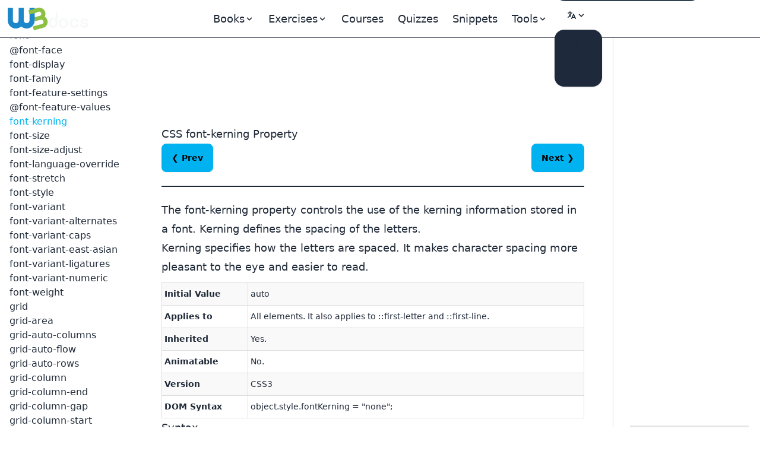

--- FILE ---
content_type: text/html; charset=UTF-8
request_url: https://www.w3docs.com/learn-css/font-kerning.html
body_size: 14599
content:
<!doctype html>
<html lang="en" class="scroll-smooth">
<head>
	<script>
    window.dataLayer = window.dataLayer || []
    window.dataLayer.push({
      'section_of_website': 'book',
      'tech': 'css',
      'type_of': 'm',
      'wc': 122,
      'rc': 2,
      'jm': 0,
      'practice': 1
    })
  </script>
	<!-- Google Tag Manager -->
<script>(function(w,d,s,l,i){w[l]=w[l]||[];w[l].push({'gtm.start':
    new Date().getTime(),event:'gtm.js'});var f=d.getElementsByTagName(s)[0],
  j=d.createElement(s),dl=l!='dataLayer'?'&l='+l:'';j.async=true;j.src=
  'https://www.googletagmanager.com/gtm.js?id='+i+dl;f.parentNode.insertBefore(j,f);
})(window,document,'script','dataLayer','GTM-56G6JZ3');</script>
<!-- End Google Tag Manager -->
<script src="https://cdn.adapex.io/hb/aaw.w3docs3.js" async></script>

<script>
  function getCookieValue(cookieName) {
    var cookies = document.cookie.split('; ');
    for (var i = 0; i < cookies.length; i++) {
      var cookie = cookies[i].split('=');
      if (cookie[0] === cookieName) {
        return cookie[1];
      }
    }
    return null; // Cookie not found
  }
  try {
    var theme = getCookieValue("theme");
    if (theme === 'dark' || (!theme && window.matchMedia('(prefers-color-scheme: dark)').matches)) {
      document.documentElement.classList.add('dark')
      document.documentElement.dataset.theme = 'dark'
    } else {
      document.documentElement.classList.remove('dark')
      document.documentElement.dataset.theme = 'light'
    }
  } catch (_) {}
</script>

	<meta charset="utf-8">
	<title>CSS font-kerning Property</title>
	<meta name="description"
	      content=" The font-kerning CSS property controls the kerning information of the font. Read about values and try some examples. ">
	<meta name="viewport" content="width=device-width,minimum-scale=1,initial-scale=1">
	<link rel="manifest" href="/manifest.json">
	<link rel="apple-touch-icon" href="/images/logos/192.png">
	<meta name="theme-color" content="#42444e">
	<link rel="shortcut icon" href="/favicon.ico" />

			<link rel="preload" href="https://fonts.googleapis.com/css?family=Nunito:400,700&display=optional" as="style">
		<style type="text/css">@font-face {font-family:Nunito;font-style:normal;font-weight:400;src:url(/cf-fonts/s/nunito/5.0.16/latin/400/normal.woff2);unicode-range:U+0000-00FF,U+0131,U+0152-0153,U+02BB-02BC,U+02C6,U+02DA,U+02DC,U+0304,U+0308,U+0329,U+2000-206F,U+2074,U+20AC,U+2122,U+2191,U+2193,U+2212,U+2215,U+FEFF,U+FFFD;font-display:optional;}@font-face {font-family:Nunito;font-style:normal;font-weight:400;src:url(/cf-fonts/s/nunito/5.0.16/cyrillic-ext/400/normal.woff2);unicode-range:U+0460-052F,U+1C80-1C88,U+20B4,U+2DE0-2DFF,U+A640-A69F,U+FE2E-FE2F;font-display:optional;}@font-face {font-family:Nunito;font-style:normal;font-weight:400;src:url(/cf-fonts/s/nunito/5.0.16/cyrillic/400/normal.woff2);unicode-range:U+0301,U+0400-045F,U+0490-0491,U+04B0-04B1,U+2116;font-display:optional;}@font-face {font-family:Nunito;font-style:normal;font-weight:400;src:url(/cf-fonts/s/nunito/5.0.16/latin-ext/400/normal.woff2);unicode-range:U+0100-02AF,U+0304,U+0308,U+0329,U+1E00-1E9F,U+1EF2-1EFF,U+2020,U+20A0-20AB,U+20AD-20CF,U+2113,U+2C60-2C7F,U+A720-A7FF;font-display:optional;}@font-face {font-family:Nunito;font-style:normal;font-weight:400;src:url(/cf-fonts/s/nunito/5.0.16/vietnamese/400/normal.woff2);unicode-range:U+0102-0103,U+0110-0111,U+0128-0129,U+0168-0169,U+01A0-01A1,U+01AF-01B0,U+0300-0301,U+0303-0304,U+0308-0309,U+0323,U+0329,U+1EA0-1EF9,U+20AB;font-display:optional;}@font-face {font-family:Nunito;font-style:normal;font-weight:700;src:url(/cf-fonts/s/nunito/5.0.16/cyrillic-ext/700/normal.woff2);unicode-range:U+0460-052F,U+1C80-1C88,U+20B4,U+2DE0-2DFF,U+A640-A69F,U+FE2E-FE2F;font-display:optional;}@font-face {font-family:Nunito;font-style:normal;font-weight:700;src:url(/cf-fonts/s/nunito/5.0.16/cyrillic/700/normal.woff2);unicode-range:U+0301,U+0400-045F,U+0490-0491,U+04B0-04B1,U+2116;font-display:optional;}@font-face {font-family:Nunito;font-style:normal;font-weight:700;src:url(/cf-fonts/s/nunito/5.0.16/vietnamese/700/normal.woff2);unicode-range:U+0102-0103,U+0110-0111,U+0128-0129,U+0168-0169,U+01A0-01A1,U+01AF-01B0,U+0300-0301,U+0303-0304,U+0308-0309,U+0323,U+0329,U+1EA0-1EF9,U+20AB;font-display:optional;}@font-face {font-family:Nunito;font-style:normal;font-weight:700;src:url(/cf-fonts/s/nunito/5.0.16/latin-ext/700/normal.woff2);unicode-range:U+0100-02AF,U+0304,U+0308,U+0329,U+1E00-1E9F,U+1EF2-1EFF,U+2020,U+20A0-20AB,U+20AD-20CF,U+2113,U+2C60-2C7F,U+A720-A7FF;font-display:optional;}@font-face {font-family:Nunito;font-style:normal;font-weight:700;src:url(/cf-fonts/s/nunito/5.0.16/latin/700/normal.woff2);unicode-range:U+0000-00FF,U+0131,U+0152-0153,U+02BB-02BC,U+02C6,U+02DA,U+02DC,U+0304,U+0308,U+0329,U+2000-206F,U+2074,U+20AC,U+2122,U+2191,U+2193,U+2212,U+2215,U+FEFF,U+FFFD;font-display:optional;}</style>

		<link rel="preload"
		      href="https://fonts.googleapis.com/css?family=Poppins:400,500,600,700&display=optional"
		      as="style">
		<style type="text/css">@font-face {font-family:Poppins;font-style:normal;font-weight:400;src:url(/cf-fonts/s/poppins/5.0.11/devanagari/400/normal.woff2);unicode-range:U+0900-097F,U+1CD0-1CF9,U+200C-200D,U+20A8,U+20B9,U+25CC,U+A830-A839,U+A8E0-A8FF;font-display:optional;}@font-face {font-family:Poppins;font-style:normal;font-weight:400;src:url(/cf-fonts/s/poppins/5.0.11/latin/400/normal.woff2);unicode-range:U+0000-00FF,U+0131,U+0152-0153,U+02BB-02BC,U+02C6,U+02DA,U+02DC,U+0304,U+0308,U+0329,U+2000-206F,U+2074,U+20AC,U+2122,U+2191,U+2193,U+2212,U+2215,U+FEFF,U+FFFD;font-display:optional;}@font-face {font-family:Poppins;font-style:normal;font-weight:400;src:url(/cf-fonts/s/poppins/5.0.11/latin-ext/400/normal.woff2);unicode-range:U+0100-02AF,U+0304,U+0308,U+0329,U+1E00-1E9F,U+1EF2-1EFF,U+2020,U+20A0-20AB,U+20AD-20CF,U+2113,U+2C60-2C7F,U+A720-A7FF;font-display:optional;}@font-face {font-family:Poppins;font-style:normal;font-weight:500;src:url(/cf-fonts/s/poppins/5.0.11/devanagari/500/normal.woff2);unicode-range:U+0900-097F,U+1CD0-1CF9,U+200C-200D,U+20A8,U+20B9,U+25CC,U+A830-A839,U+A8E0-A8FF;font-display:optional;}@font-face {font-family:Poppins;font-style:normal;font-weight:500;src:url(/cf-fonts/s/poppins/5.0.11/latin-ext/500/normal.woff2);unicode-range:U+0100-02AF,U+0304,U+0308,U+0329,U+1E00-1E9F,U+1EF2-1EFF,U+2020,U+20A0-20AB,U+20AD-20CF,U+2113,U+2C60-2C7F,U+A720-A7FF;font-display:optional;}@font-face {font-family:Poppins;font-style:normal;font-weight:500;src:url(/cf-fonts/s/poppins/5.0.11/latin/500/normal.woff2);unicode-range:U+0000-00FF,U+0131,U+0152-0153,U+02BB-02BC,U+02C6,U+02DA,U+02DC,U+0304,U+0308,U+0329,U+2000-206F,U+2074,U+20AC,U+2122,U+2191,U+2193,U+2212,U+2215,U+FEFF,U+FFFD;font-display:optional;}@font-face {font-family:Poppins;font-style:normal;font-weight:600;src:url(/cf-fonts/s/poppins/5.0.11/latin-ext/600/normal.woff2);unicode-range:U+0100-02AF,U+0304,U+0308,U+0329,U+1E00-1E9F,U+1EF2-1EFF,U+2020,U+20A0-20AB,U+20AD-20CF,U+2113,U+2C60-2C7F,U+A720-A7FF;font-display:optional;}@font-face {font-family:Poppins;font-style:normal;font-weight:600;src:url(/cf-fonts/s/poppins/5.0.11/latin/600/normal.woff2);unicode-range:U+0000-00FF,U+0131,U+0152-0153,U+02BB-02BC,U+02C6,U+02DA,U+02DC,U+0304,U+0308,U+0329,U+2000-206F,U+2074,U+20AC,U+2122,U+2191,U+2193,U+2212,U+2215,U+FEFF,U+FFFD;font-display:optional;}@font-face {font-family:Poppins;font-style:normal;font-weight:600;src:url(/cf-fonts/s/poppins/5.0.11/devanagari/600/normal.woff2);unicode-range:U+0900-097F,U+1CD0-1CF9,U+200C-200D,U+20A8,U+20B9,U+25CC,U+A830-A839,U+A8E0-A8FF;font-display:optional;}@font-face {font-family:Poppins;font-style:normal;font-weight:700;src:url(/cf-fonts/s/poppins/5.0.11/latin-ext/700/normal.woff2);unicode-range:U+0100-02AF,U+0304,U+0308,U+0329,U+1E00-1E9F,U+1EF2-1EFF,U+2020,U+20A0-20AB,U+20AD-20CF,U+2113,U+2C60-2C7F,U+A720-A7FF;font-display:optional;}@font-face {font-family:Poppins;font-style:normal;font-weight:700;src:url(/cf-fonts/s/poppins/5.0.11/devanagari/700/normal.woff2);unicode-range:U+0900-097F,U+1CD0-1CF9,U+200C-200D,U+20A8,U+20B9,U+25CC,U+A830-A839,U+A8E0-A8FF;font-display:optional;}@font-face {font-family:Poppins;font-style:normal;font-weight:700;src:url(/cf-fonts/s/poppins/5.0.11/latin/700/normal.woff2);unicode-range:U+0000-00FF,U+0131,U+0152-0153,U+02BB-02BC,U+02C6,U+02DA,U+02DC,U+0304,U+0308,U+0329,U+2000-206F,U+2074,U+20AC,U+2122,U+2191,U+2193,U+2212,U+2215,U+FEFF,U+FFFD;font-display:optional;}</style>
	
			<link rel="preload" href="/build/images/logo-color-w3.png" as="image">
	
		
				<link rel="canonical" href="https://www.w3docs.com/learn-css/font-kerning.html" />
	
	<meta property="og:url"
	      content="https://www.w3docs.com/learn-css/font-kerning.html" />  <link rel="alternate" href="https://de.w3docs.com/css-lernen/css-eigenschaft-font-kerning.html" hreflang="de" />

          <link rel="alternate" href="https://ru.w3docs.com/uchebnik-css/font-kerning.html" hreflang="ru" />

          <link rel="alternate" href="https://fr.w3docs.com/apprendre-css/font-kerning.html" hreflang="fr" />

          <link rel="alternate" href="https://www.w3docs.com/learn-css/font-kerning.html" hreflang="en" />

              <link rel="alternate" href="https://www.w3docs.com/learn-css/font-kerning.html" hreflang="x-default" />
            <meta property="og:type" content="article" />
	<meta property="og:title" content="CSS font-kerning Property" />
	<meta property="og:description"
	      content=" The font-kerning CSS property controls the kerning information of the font. Read about values and try some examples. " />
	<meta property="og:image"
	      content="https://www.w3docs.com/uploads/media/book_gallery/0001/04/67e482567fbb13ad4b8a8ea48a21e3c367e5154b.png" />

	  		<link rel="stylesheet" href="/build/css/tailwind.a2914c4e.css">
	
  <style></style>

			<script src="/build/runtime.53e4beaf.js" defer></script><script src="/build/app.6cda84ec.js" defer></script>

			
		<script async src="https://pagead2.googlesyndication.com/pagead/js/adsbygoogle.js?client=ca-pub-1328390942002432"
	        crossorigin="anonymous"></script>

		<script async src="https://fundingchoicesmessages.google.com/i/pub-1328390942002432?ers=1" nonce="sAgnPF9fmAxcS586OAv60Q"></script><script nonce="sAgnPF9fmAxcS586OAv60Q">(function() {function signalGooglefcPresent() {if (!window.frames['googlefcPresent']) {if (document.body) {const iframe = document.createElement('iframe'); iframe.style = 'width: 0; height: 0; border: none; z-index: -1000; left: -1000px; top: -1000px;'; iframe.style.display = 'none'; iframe.name = 'googlefcPresent'; document.body.appendChild(iframe);} else {setTimeout(signalGooglefcPresent, 0);}}}signalGooglefcPresent();})();</script>
</head>
<body>
<!-- Google Tag Manager (noscript) -->
<noscript><iframe src="https://www.googletagmanager.com/ns.html?id=GTM-56G6JZ3"
                  height="0" width="0" style="display:none;visibility:hidden"></iframe></noscript>
<!-- End Google Tag Manager (noscript) -->
<div >
				<div class="header-menu border-b border-gray-700">
  <div>
    <div class="fixed w-full h-16 flex z-50 print:hidden">
      <div class="navbar flex justify-center border-b border-gray-700 text-lg"
           data-theme="dark">
        <div class="navbar-start">
          <a aria-label="logo" href="/">
            <img src="/build/images/logo-color-w3.png" alt="w3docs logo" width="146" height="41">
          </a>
        </div>
        <div class="navbar-center hidden lg:flex">
          <div class="flex [&>*]:px-3 hover:[&_a]:text-info hover:[&_button]:text-info">
  <div data-controller="dropdown" data-action="click->dropdown#toggle click@window->dropdown#hide">
  <div class="relative inline-block">
    <div role="button" tabindex="0" data-dropdown-target="button" class="inline-block select-none">
      <span class="appearance-none flex items-center inline-block">
        <span>Books</span>
        <svg xmlns="http://www.w3.org/2000/svg" viewBox="0 0 20 20" class="fill-current h-4 w-4"><path
              d="M9.293 12.95l.707.707L15.657 8l-1.414-1.414L10 10.828 5.757 6.586 4.343 8z"></path></svg>
      </span>
    </div>

    <div data-dropdown-target="menu"
         data-transition-enter="transition ease-out duration-200"
         data-transition-enter-from="opacity-0 translate-y-1"
         data-transition-enter-to="opacity-100 translate-y-0"
         data-transition-leave="transition ease-in duration-150"
         data-transition-leave-from="opacity-100 translate-y-0"
         data-transition-leave-to="opacity-0 translate-y-1"
         class="hidden absolute -left-8 top-full z-10 mt-3 w-56 rounded-xl bg-slate-800 p-2 shadow-lg ring-1 ring-gray-900/5">
                  <a href="/learn-html.html" class="block rounded-lg px-3 py-2">Learn HTML</a>
                  <a href="/learn-css.html" class="block rounded-lg px-3 py-2">Learn CSS</a>
                  <a href="/learn-git.html" class="block rounded-lg px-3 py-2">Learn Git</a>
                  <a href="/learn-javascript.html" class="block rounded-lg px-3 py-2">Learn Javascript</a>
                  <a href="/learn-php.html" class="block rounded-lg px-3 py-2">Learn PHP</a>
                  <a href="/learn-python.html" class="block rounded-lg px-3 py-2">Learn python</a>
                  <a href="/learn-java.html" class="block rounded-lg px-3 py-2">Learn Java</a>
            </div>
  </div>
</div>


      <div data-controller="dropdown" data-action="click->dropdown#toggle click@window->dropdown#hide">
  <div class="relative inline-block">
    <div role="button" tabindex="0" data-dropdown-target="button" class="inline-block select-none">
      <span class="appearance-none flex items-center inline-block">
        <span>Exercises</span>
        <svg xmlns="http://www.w3.org/2000/svg" viewBox="0 0 20 20" class="fill-current h-4 w-4"><path
              d="M9.293 12.95l.707.707L15.657 8l-1.414-1.414L10 10.828 5.757 6.586 4.343 8z"></path></svg>
      </span>
    </div>

    <div data-dropdown-target="menu"
         data-transition-enter="transition ease-out duration-200"
         data-transition-enter-from="opacity-0 translate-y-1"
         data-transition-enter-to="opacity-100 translate-y-0"
         data-transition-leave="transition ease-in duration-150"
         data-transition-leave-from="opacity-100 translate-y-0"
         data-transition-leave-to="opacity-0 translate-y-1"
         class="hidden absolute -left-8 top-full z-10 mt-3 w-56 rounded-xl bg-slate-800 p-2 shadow-lg ring-1 ring-gray-900/5">
                  <a href="/exercise/html" class="block rounded-lg px-3 py-2">HTML</a>
                  <a href="/exercise/javascript" class="block rounded-lg px-3 py-2">JavaScript</a>
                  <a href="/exercise/git" class="block rounded-lg px-3 py-2">Git</a>
                  <a href="/exercise/css" class="block rounded-lg px-3 py-2">CSS</a>
                  <a href="/exercise/php" class="block rounded-lg px-3 py-2">PHP</a>
            </div>
  </div>
</div>

  
  <a href="/nx/course">Courses</a>
  <a href="/quiz/">Quizzes</a>
  <a href="/snippets">Snippets</a>

  <div data-controller="dropdown" data-action="click->dropdown#toggle click@window->dropdown#hide">
  <div>
    <div role="button" tabindex="0" data-dropdown-target="button" class="inline-block select-none">
      <span class="appearance-none flex items-center inline-block">
        <span>Tools</span>
        <svg xmlns="http://www.w3.org/2000/svg" viewBox="0 0 20 20" class="fill-current h-4 w-4"><path
              d="M9.293 12.95l.707.707L15.657 8l-1.414-1.414L10 10.828 5.757 6.586 4.343 8z"></path></svg>
      </span>
    </div>

    <div data-dropdown-target="menu"
         data-transition-enter="transition ease-out duration-200"
         data-transition-enter-from="opacity-0 translate-y-1"
         data-transition-enter-to="opacity-100 translate-y-0"
         data-transition-leave="transition ease-in duration-150"
         data-transition-leave-from="opacity-100 translate-y-0"
         data-transition-leave-to="opacity-0 translate-y-1"
         class="hidden absolute inset-x-0 top-0 -z-10 pt-14 shadow-lg ring-1 ring-gray-900/5 bg-slate-800">
      <div
          class="mx-auto max-w-7xl grid grid-cols-4 gap-x-4 px-6 py-10 lg:px-8 xl:gap-x-8"
      >
                <div class="group relative rounded-lg p-6">
          <div class="text-xl mb-4 font-bold text-primary">General Tools</div>
          <ul class="text-base space-y-2">
                          <li><a href="/tools/password-generator">Password Generator</a></li>
                          <li><a href="/tools/editor">HTML Editor</a></li>
                          <li><a href="/tools/html-encoder/">HTML Encoder</a></li>
                          <li><a href="/tools/image-base64">Base 64</a></li>
                          <li><a href="/tools/code-diff/">Code Diff</a></li>
                          <li><a href="/nx/json-beautify">JSON Beautifier</a></li>
                          <li><a href="/nx/css-beautify">CSS Beautifier</a></li>
                          <li><a href="/nx/marked">Markdown Convertor</a></li>
                          <li><a href="/nx/tailwindcss-closest-color">Find the Closest Tailwind CSS Color</a></li>
                          <li><a href="/nx/phrase-encrypt">Phrase encrypt / decrypt</a></li>
                          <li><a href="/nx/feature-detection">Browser Feature Detection</a></li>
                          <li><a href="/nx/number/base-converter">Number convertor</a></li>
                          <li><a href="/nx/jwt-decoder">JTW Decoder</a></li>
                      </ul>
        </div>
                <div class="group relative rounded-lg p-6">
          <div class="text-xl mb-4 font-bold text-primary">CSS Maker</div>
          <ul class="text-base space-y-2">
                          <li><a href="/nx/css-maker/border-radius">CSS Maker</a></li>
                          <li><a href="/nx/css-maker/text-shadow">CSS Maker text shadow</a></li>
                          <li><a href="/nx/css-maker/text-rotation">CSS Maker Text Rotation</a></li>
                          <li><a href="/nx/css-maker/outline-tool">CSS Maker Out Line</a></li>
                          <li><a href="/nx/css-maker/rgba-shadow">CSS Maker RGB Shadow</a></li>
                          <li><a href="/nx/css-maker/transform-tool">CSS Maker Transform</a></li>
                          <li><a href="/nx/css-maker/font-face">CSS Maker Font Face</a></li>
                      </ul>
        </div>
                <div class="group relative rounded-lg p-6">
          <div class="text-xl mb-4 font-bold text-primary">Color Tools</div>
          <ul class="text-base space-y-2">
                          <li><a href="/nx/color/color-picker">Color Picker</a></li>
                          <li><a href="/nx/color/color-cmyk">Colors CMYK</a></li>
                          <li><a href="/nx/color/color-hwb">Colors HWB</a></li>
                          <li><a href="/nx/color/color-hsl">Colors HSL</a></li>
                          <li><a href="/nx/color/color-hex">Color Hex</a></li>
                          <li><a href="/nx/color/color-mixer">Color mixer</a></li>
                          <li><a href="/nx/color/color-converter">Color Converter</a></li>
                          <li><a href="/nx/color/color-rgb">Colors RGB</a></li>
                          <li><a href="/nx/color/contrast-ratio">Color Contrast Analyzer</a></li>
                          <li><a href="/nx/color/gradient-background">Color Gradient</a></li>
                      </ul>
        </div>
        
        <div class="group relative rounded-lg p-6">
          <div class="text-xl mb-4 font-bold text-primary">String Tools</div>
          <ul class="text-base space-y-2">
                          <li><a href="/tools/string-length-calculator">String Length Calculator</a></li>
                          <li><a href="/tools/string-md5-generator">MD5 Hash Generator</a></li>
                          <li><a href="/tools/string-sha256-generator">Sha256 Hash Generator</a></li>
                          <li><a href="/tools/string-revers">String Reverse</a></li>
                          <li><a href="/tools/string-url-encoder">URL Encoder</a></li>
                          <li><a href="/tools/string-url-decoder">URL Decoder</a></li>
                          <li><a href="/tools/string-base64-encoder">Base 64 Encoder</a></li>
                          <li><a href="/tools/string-base64-decoder">Base 64 Decoder</a></li>
                          <li><a href="/tools/string-remove-extra-spaces">Extra Spaces Remover</a></li>
                          <li><a href="/tools/string-convert-lowercase">String to Lowercase</a></li>
                          <li><a href="/tools/string-convert-uppercase">String to Uppercase</a></li>
                          <li><a href="/tools/string-word-count">Word Count Calculator</a></li>
                          <li><a href="/tools/string-remove-empty-lines">Empty Lines Remover</a></li>
                          <li><a href="/tools/string-remove-tags">HTML Tags Remover</a></li>
                          <li><a href="/tools/string-bin-2-hex">Binary to Hex</a></li>
                          <li><a href="/tools/string-hex-2-bin">Hex to Binary</a></li>
                          <li><a href="/tools/string-convert-rot-13">Rot13 Transform on a String</a></li>
                          <li><a href="/tools/string-convert-to-bin">String to Binary</a></li>
                          <li><a href="/tools/string-remove-double-line">Duplicate Lines Remover</a></li>
                      </ul>
        </div>
      </div>
    </div>
  </div>
</div>

</div>

        </div>
        <div class="navbar-end">
          <form
    role="search"
    action="/search"
    method="get"
    target="_top"
    aria-label="search form"
    class="hidden sm:inline-block"
>
  <input
      class="bg-slate-700 hover:bg-slate-600 outline-0 border-0 focus:ring-0 px-2 py-1 rounded-full pl-4 text-slate-400 dark:bg-slate-800 dark:highlight-white/5 dark:hover:bg-slate-700"
      type="search" name="q" required="" aria-label="search input" placeholder="Search"
  >
</form>


          <div class="hidden md:block min-w-20" data-controller="locale-switcher">
            <!-- The dropdown will be dynamically inserted here by the Stimulus controller -->
          </div>

          <div
    data-controller="dropdown"
    data-action="click->dropdown#toggle click@window->dropdown#hide"
>
  <div class="relative inline-block">
    <div
        role="button"
        tabindex="0"
        data-dropdown-target="button"
        class="inline-block select-none"
    >
      <span class="appearance-none items-center inline-block">
        <button tabindex="0" class="btn btn-ghost mx-1" aria-label="Change theme">
          <span class="hidden dark:inline-block">
            <svg
    xmlns="http://www.w3.org/2000/svg"
    fill="none"
    viewBox="0 0 24 24"
    stroke-width="1.5"
    stroke="currentColor"
    class="w-6 h-6 inline-block"
>
  <path
      stroke-linecap="round"
      stroke-linejoin="round"
      d="M21.752 15.002A9.718 9.718 0 0118 15.75c-5.385 0-9.75-4.365-9.75-9.75 0-1.33.266-2.597.748-3.752A9.753 9.753 0 003 11.25C3 16.635 7.365 21 12.75 21a9.753 9.753 0 009.002-5.998z"
  ></path>
</svg>

          </span>
          <span class="inline-block dark:hidden">
            <svg
    xmlns="http://www.w3.org/2000/svg"
    fill="none"
    viewBox="0 0 24 24"
    stroke-width="1.5"
    stroke="currentColor"
    class="w-6 h-6 inline-block"
>
  <path
      stroke-linecap="round"
      stroke-linejoin="round"
      d="M12 3v2.25m6.364.386l-1.591 1.591M21 12h-2.25m-.386 6.364l-1.591-1.591M12 18.75V21m-4.773-4.227l-1.591 1.591M5.25 12H3m4.227-4.773L5.636 5.636M15.75 12a3.75 3.75 0 11-7.5 0 3.75 3.75 0 017.5 0z"
  ></path>
</svg>

          </span>
          <svg xmlns="http://www.w3.org/2000/svg" viewBox="0 0 20 20" class="fill-current h-4 w-4"><path d="M9.293 12.95l.707.707L15.657 8l-1.414-1.414L10 10.828 5.757 6.586 4.343 8z"></path></svg>
          <span class="sr-only">Change theme</span>
        </button>
      </span>
    </div>

    <div
        data-dropdown-target="menu"
        data-transition-enter="transition ease-out duration-200"
        data-transition-enter-from="opacity-0 translate-y-1"
        data-transition-enter-to="opacity-100 translate-y-0"
        data-transition-leave="transition ease-in duration-150"
        data-transition-leave-from="opacity-100 translate-y-0"
        data-transition-leave-to="opacity-0 translate-y-1"
        class="hidden absolute right-0 top-full z-10 rounded-xl bg-slate-800 p-2 shadow-lg ring-1 ring-gray-900/5 mt-2"
    >
      <ul
          tabindex="0"
          class="dropdown-content menu p-2 hover:[&>li>a]:text-info"
          data-controller="theme"
      >
        <li>
          <button
              data-action="theme#dark"
          ><svg
    xmlns="http://www.w3.org/2000/svg"
    fill="none"
    viewBox="0 0 24 24"
    stroke-width="1.5"
    stroke="currentColor"
    class="w-6 h-6 inline-block"
>
  <path
      stroke-linecap="round"
      stroke-linejoin="round"
      d="M21.752 15.002A9.718 9.718 0 0118 15.75c-5.385 0-9.75-4.365-9.75-9.75 0-1.33.266-2.597.748-3.752A9.753 9.753 0 003 11.25C3 16.635 7.365 21 12.75 21a9.753 9.753 0 009.002-5.998z"
  ></path>
</svg>
 Dark</button>
        </li>
        <li>
          <button
              data-action="theme#light">
            <svg
    xmlns="http://www.w3.org/2000/svg"
    fill="none"
    viewBox="0 0 24 24"
    stroke-width="1.5"
    stroke="currentColor"
    class="w-6 h-6 inline-block"
>
  <path
      stroke-linecap="round"
      stroke-linejoin="round"
      d="M12 3v2.25m6.364.386l-1.591 1.591M21 12h-2.25m-.386 6.364l-1.591-1.591M12 18.75V21m-4.773-4.227l-1.591 1.591M5.25 12H3m4.227-4.773L5.636 5.636M15.75 12a3.75 3.75 0 11-7.5 0 3.75 3.75 0 017.5 0z"
  ></path>
</svg>
 Light</button>
        </li>
        <li>
          <button
              data-action="theme#system">
            <svg
    xmlns="http://www.w3.org/2000/svg"
    fill="none"
    viewBox="0 0 24 24"
    stroke-width="1.5"
    stroke="currentColor"
    class="w-6 h-6 inline-block"
>
  <path
      stroke-linecap="round"
      stroke-linejoin="round"
      d="M9 17.25v1.007a3 3 0 01-.879 2.122L7.5 21h9l-.621-.621A3 3 0 0115 18.257V17.25m6-12V15a2.25 2.25 0 01-2.25 2.25H5.25A2.25 2.25 0 013 15V5.25m18 0A2.25 2.25 0 0018.75 3H5.25A2.25 2.25 0 003 5.25m18 0V12a2.25 2.25 0 01-2.25 2.25H5.25A2.25 2.25 0 013 12V5.25"
  ></path>
</svg>
 System</button>
        </li>
      </ul>
    </div>
  </div>
</div>

        </div>
      </div>
    </div>
  </div>
</div>

	
				<div class="hidden xl:block fixed w-60 pt-16 h-full z-10 overflow-auto left-aside" data-theme="dark">
			<div class="fixed h-full overflow-y-auto px-4 pb-36 pt-4">
				    <nav class="chapter-left-menu left-menu">
      <ul class="w-52 hover:[&>li>a]:text-info"><li class="flex flex-col gap-1.5"><strong class="pt-9 text-lg font-bold">
              CSS Basic
            </strong><div class="divider"></div><a href="css-introduction.html">CSS Introduction</a><a href="css-usage.html">CSS Usage</a><a href="css-syntax.html">CSS Syntax</a><a href="css-id-and-class.html">CSS id and class</a><a href="css-text.html">CSS Text</a><a href="css-font.html">CSS Font</a><a href="css-links.html">CSS Links</a><a href="css-tables.html">CSS Tables</a><a href="css-border.html">CSS Border</a><a href="css-padding.html">CSS Padding</a><a href="css-margin.html">CSS Margin</a><a href="css-color-names.html">CSS Color Names</a><a href="css-gradients.html">CSS Gradients</a></li><li class="flex flex-col gap-1.5"><strong class="pt-9 text-lg font-bold">
              CSS Guides
            </strong><div class="divider"></div><a href="the-ultimate-guide-to-flexbox.html">Flexbox Guide</a><a href="css3-properties.html">CSS3 Properties</a></li><li class="flex flex-col gap-1.5"><strong class="pt-9 text-lg font-bold">
              CSS Selectors
            </strong><div class="divider"></div><a href="css-selectors.html">CSS Selectors</a><a href="css-selector.html">*</a><a href="active.html">:active</a><a href="after.html">::after</a><a href="before.html">::before</a><a href="checked.html">:checked</a><a href="default.html">:default</a><a href="dir.html">:dir()</a><a href="disabled.html">:disabled</a><a href="empty.html">:empty</a><a href="enabled.html">:enabled</a><a href="first-child.html">:first-child</a><a href="first-letter.html">::first-letter</a><a href="first-line.html">::first-line</a><a href="first-of-type.html">:first-of-type</a><a href="focus.html">:focus</a><a href="fullscreen-fullscreen.html">:fullscreen</a><a href="hover.html">:hover</a><a href="in-range.html">:in-range</a><a href="indeterminate.html">:indeterminate</a><a href="invalid.html">:invalid</a><a href="lang.html">:lang()</a><a href="last-child.html">:last-child</a><a href="last-of-type.html">:last-of-type</a><a href="link.html">:link</a><a href="not.html">:not()</a><a href="nth-child.html">:nth-child()</a><a href="nth-last-child.html">:nth-last-child</a><a href="nth-last-of-type.html">:nth-last-of-type()</a><a href="nth-of-type.html">:nth-of-type</a><a href="only-child.html">:only-child</a><a href="only-of-type.html">:only-of-type</a><a href="optional.html">:optional</a><a href="out-of-range.html">:out-of-range</a><a href="placeholder.html">::placeholder</a><a href="read-only.html">:read-only</a><a href="read-write.html">:read-write</a><a href="required.html">:required</a><a href="root.html">:root</a><a href="scope.html">:scope</a><a href="selection.html">::selection</a><a href="target.html">:target</a><a href="valid.html">:valid</a><a href="visited.html">:visited</a></li><li class="flex flex-col gap-1.5"><strong class="pt-9 text-lg font-bold">
              CSS Properties
            </strong><div class="divider"></div><a href="align-content.html">align-content</a><a href="align-items.html">align-items</a><a href="all.html">all</a><a href="animation.html">animation</a><a href="align-self.html">align-self</a><a href="css-animation-delay-property.html">animation-delay</a><a href="css-animation-direction-property.html">animation-direction</a><a href="css-animation-duration-property.html">animation-duration</a><a href="css-animation-fill-mode-property.html">animation-fill-mode</a><a href="css-animation-iteration-count-property.html">animation-iteration-count</a><a href="css-animation-name-property.html">animation-name</a><a href="animation-play-state.html">animation-play-state</a><a href="css-animation-timing-function-property.html">animation-timing-function</a><a href="css-appearance-property.html">appearance</a><a href="css-backface-visibility.html">backface-visibility</a><a href="css-background.html">background</a><a href="background-attachment.html">background-attachment</a><a href="css-background-blend-mode-property.html">background-blend-mode</a><a href="background-clip.html">background-clip</a><a href="background-color.html">background-color</a><a href="background-image.html">background-image</a><a href="background-origin.html">background-origin</a><a href="background-position.html">background-position</a><a href="background-position-x.html">background-position-x</a><a href="background-position-y.html">background-position-y</a><a href="background-repeat.html">background-repeat</a><a href="background-size.html">background-size</a><a href="bleed.html">bleed</a><a href="block-overflow.html">block-overflow</a><a href="border.html">border</a><a href="border-bottom.html">border-bottom</a><a href="border-bottom-color.html">border-bottom-color</a><a href="border-bottom-left-radius.html">border-bottom-left-radius</a><a href="border-bottom-right-radius.html">border-bottom-right-radius</a><a href="border-bottom-style.html">border-bottom-style</a><a href="border-bottom-width.html">border-bottom-width</a><a href="border-collapse.html">border-collapse</a><a href="border-color.html">border-color</a><a href="css-border-image-property.html">border-image</a><a href="border-image-outset.html">border-image-outset</a><a href="css-border-image-repeat-property.html">border-image-repeat</a><a href="border-image-slice.html">border-image-slice</a><a href="border-image-source.html">border-image-source</a><a href="border-image-width.html">border-image-width</a><a href="border-left.html">border-left</a><a href="border-left-color.html">border-left-color</a><a href="border-left-style.html">border-left-style</a><a href="border-left-width.html">border-left-width</a><a href="border-radius.html">border-radius</a><a href="border-right.html">border-right</a><a href="border-right-color.html">border-right-color</a><a href="border-right-style.html">border-right-style</a><a href="border-right-width.html">border-right-width</a><a href="border-spacing.html">border-spacing</a><a href="border-style.html">border-style</a></li><li class="flex flex-col gap-1.5"><a href="border-top.html">border-top</a><a href="border-top-color.html">border-top-color</a><a href="border-top-left-radius.html">border-top-left-radius</a><a href="border-top-right-radius.html">border-top-right-radius</a><a href="border-top-style.html">border-top-style</a><a href="border-top-width.html">border-top-width</a><a href="border-width.html">border-width</a><a href="bottom.html">bottom</a><a href="css-box-decoration-break-property.html">box-decoration-break</a><a href="box-shadow.html">box-shadow</a><a href="box-sizing.html">box-sizing</a><a href="break-after.html">break-after</a><a href="css-break-before-property.html">break-before</a><a href="css-break-inside-property.html">break-inside</a><a href="caption-side.html">caption-side</a><a href="css-caret-color-property.html">caret-color</a><a href="charset.html">@charset</a><a href="clear.html">clear</a><a href="clip.html">clip</a><a href="css-clip-path-property.html">clip-path</a><a href="color.html">color</a><a href="columns.html">columns</a><a href="column-count.html">column-count</a><a href="column-fill.html">column-fill</a><a href="column-gap.html">column-gap</a><a href="column-rule.html">column-rule</a><a href="column-rule-color.html">column-rule-color</a><a href="column-rule-style.html">column-rule-style</a><a href="column-rule-width.html">column-rule-width</a><a href="column-span.html">column-span</a><a href="column-width.html">column-width</a><a href="content.html">content</a><a href="counter-increment.html">counter-increment</a><a href="counter-reset.html">counter-reset</a><a href="cursor.html">cursor</a><a href="direction.html">direction</a><a href="display.html">display</a><a href="empty-cells.html">empty-cells</a><a href="fill.html">fill</a><a href="filter.html">filter</a><a href="flex.html">flex</a><a href="flex-basis.html">flex-basis</a><a href="flex-direction.html">flex-direction</a><a href="flex-flow.html">flex-flow</a><a href="flex-grow.html">flex-grow</a><a href="flex-shrink.html">flex-shrink</a><a href="flex-wrap.html">flex-wrap</a><a href="float.html">float</a><a href="font.html">font</a><a href="font-face.html">@font-face</a><a href="font-display.html">font-display</a><a href="font-family.html">font-family</a><a href="font-feature-settings.html">font-feature-settings</a><a href="font-feature-values.html">@font-feature-values</a><a
                  href="font-kerning.html"
                  class="text-info scroll-to scroll-mt-32"
                >font-kerning</a></li><li class="flex flex-col gap-1.5"><a href="font-size.html">font-size</a><a href="font-size-adjust.html">font-size-adjust</a><a href="font-language-override.html">font-language-override</a><a href="font-stretch.html">font-stretch</a><a href="font-style.html">font-style</a><a href="font-variant.html">font-variant</a><a href="font-variant-alternates.html">font-variant-alternates</a><a href="css-font-variant-caps-property.html">font-variant-caps</a><a href="font-variant-east-asian.html">font-variant-east-asian</a><a href="css-font-variant-ligatures-property.html">font-variant-ligatures</a><a href="css-font-variant-numeric-property.html">font-variant-numeric</a><a href="font-weight.html">font-weight</a><a href="grid.html">grid</a><a href="grid-area.html">grid-area</a><a href="grid-auto-columns.html">grid-auto-columns</a><a href="grid-auto-flow.html">grid-auto-flow</a><a href="grid-auto-rows.html">grid-auto-rows</a><a href="grid-column.html">grid-column</a><a href="grid-column-end.html">grid-column-end</a><a href="grid-column-gap.html">grid-column-gap</a><a href="grid-column-start.html">grid-column-start</a><a href="grid-gap.html">grid-gap</a><a href="grid-row.html">grid-row</a><a href="grid-row-end.html">grid-row-end</a><a href="grid-row-gap.html">grid-row-gap</a><a href="grid-row-start.html">grid-row-start</a><a href="grid-template.html">grid-template</a><a href="grid-template-areas.html">grid-template-areas</a><a href="grid-template-columns.html">grid-template-columns</a><a href="grid-template-rows.html">grid-template-rows</a><a href="hanging-punctuation.html">hanging-punctuation</a><a href="height.html">height</a><a href="hyphens.html">hyphens</a><a href="image-rendering.html">image-rendering</a><a href="import.html">@import</a><a href="initial-letter.html">initial-letter</a><a href="isolation.html">isolation</a><a href="justify-content.html">justify-content</a><a href="justify-items.html">justify-items</a><a href="keyframes.html">@keyframes</a><a href="left.html">left</a><a href="letter-spacing.html">letter-spacing</a><a href="line-break.html">line-break</a><a href="line-clamp.html">line-clamp</a><a href="line-height.html">line-height</a><a href="list-style.html">list-style</a><a href="list-style-image.html">list-style-image</a><a href="list-style-position.html">list-style-position</a><a href="list-style-type.html">list-style-type</a><a href="margin.html">margin</a><a href="margin-bottom.html">margin-bottom</a><a href="margin-left.html">margin-left</a><a href="margin-right.html">margin-right</a><a href="margin-top.html">margin-top</a><a href="max-height.html">max-height</a></li><li class="flex flex-col gap-1.5"><a href="max-lines.html">max-lines</a><a href="max-width.html">max-width</a><a href="media.html">@media</a><a href="min-height.html">min-height</a><a href="min-width.html">min-width</a><a href="mix-blend-mode.html">mix-blend-mode</a><a href="object-fit.html">object-fit</a><a href="object-position.html">object-position</a><a href="offset.html">offset</a><a href="offset-anchor.html">offset-anchor</a><a href="offset-distance.html">offset-distance</a><a href="offset-path.html">offset-path</a><a href="offset-position.html">offset-position</a><a href="offset-rotate.html">offset-rotate</a><a href="opacity.html">opacity</a><a href="order.html">order</a><a href="orphans.html">orphans</a><a href="outline.html">outline</a><a href="outline-color.html">outline-color</a><a href="outline-offset.html">outline-offset</a><a href="outline-style.html">outline-style</a><a href="outline-width.html">outline-width</a><a href="overflow.html">overflow</a><a href="overflow-anchor.html">overflow-anchor</a><a href="overflow-wrap.html">overflow-wrap</a><a href="overflow-x.html">overflow-x</a><a href="overflow-y.html">overflow-y</a><a href="padding.html">padding</a><a href="padding-bottom.html">padding-bottom</a><a href="padding-left.html">padding-left</a><a href="padding-right.html">padding-right</a><a href="padding-top.html">padding-top</a><a href="page-break.html">page-break</a><a href="page-break-after.html">page-break-after</a><a href="page-break-before.html">page-break-before</a><a href="page-break-inside.html">page-break-inside</a><a href="perspective.html">perspective</a><a href="perspective-origin.html">perspective-origin</a><a href="place-items.html">place-items</a><a href="pointer-events.html">pointer-events</a><a href="position.html">position</a><a href="quotes.html">quotes</a><a href="resize.html">resize</a><a href="right.html">right</a><a href="scroll-behavior.html">scroll-behavior</a><a href="scrollbar.html">scrollbar</a><a href="shape-outside.html">shape-outside</a><a href="speak.html">speak</a><a href="stroke.html">stroke</a><a href="stroke-dasharray.html">stroke-dasharray</a><a href="stroke-dashoffset.html">stroke-dashoffset</a><a href="stroke-linecap.html">stroke-linecap</a><a href="stroke-width.html">stroke-width</a><a href="tab-size.html">tab-size</a><a href="table-layout.html">table-layout</a></li><li class="flex flex-col gap-1.5"><a href="text-align.html">text-align</a><a href="text-align-last.html">text-align-last</a><a href="text-combine-upright.html">text-combine-upright</a><a href="text-decoration.html">text-decoration</a><a href="text-decoration-color.html">text-decoration-color</a><a href="text-decoration-line.html">text-decoration-line</a><a href="text-decoration-skip.html">text-decoration-skip</a><a href="text-decoration-skip-ink.html">text-decoration-skip-ink</a><a href="text-decoration-style.html">text-decoration-style</a><a href="text-fill-color.html">text-fill-color</a><a href="text-indent.html">text-indent</a><a href="text-justify.html">text-justify</a><a href="text-orientation.html">text-orientation</a><a href="text-overflow.html">text-overflow</a><a href="text-rendering.html">text-rendering</a><a href="text-shadow.html">text-shadow</a><a href="text-stroke.html">text-stroke</a><a href="text-stroke-color.html">text-stroke-color</a><a href="text-stroke-width.html">text-stroke-width</a><a href="text-transform.html">text-transform</a><a href="text-underline-position.html">text-underline-position</a><a href="top.html">top</a><a href="transform.html">transform</a><a href="transform-origin.html">transform-origin</a><a href="transform-style.html">transform-style</a><a href="transition.html">transition</a><a href="transition-delay.html">transition-delay</a><a href="transition-duration.html">transition-duration</a><a href="transition-property.html">transition-property</a><a href="transition-timing-function.html">transition-timing-function</a><a href="unicode-bidi.html">unicode-bidi</a><a href="unicode-range.html">unicode-range</a><a href="user-select.html">user-select</a><a href="vertical-align.html">vertical-align</a><a href="visibility.html">visibility</a><a href="white-space.html">white-space</a><a href="widows.html">widows</a><a href="width.html">width</a><a href="will-change.html">will-change</a><a href="word-break.html">word-break</a><a href="word-spacing.html">word-spacing</a><a href="word-wrap.html">word-wrap</a><a href="writing-mode.html">writing-mode</a><a href="z-index.html">z-index</a><a href="zoom.html">zoom</a></li></ul><script>
    document.querySelector('.scroll-to').scrollIntoView()
  </script>
    </nav>
			</div>
		</div>
	
	<div class="xl:ml-60 pt-16 min-h-screen">

		<div class="grid grid-cols-12 gap-4">
			<div class="col-span-12 md:col-span-9 scroll-pt-16">
					<div class="print:text-black print:bg-white">
										  <div class="p-4 md:p-8">
    <div class="mb-4 print:hidden hidden lg:block" style="min-height: 90px">
  <script async
          src="https://pagead2.googlesyndication.com/pagead/js/adsbygoogle.js?client=ca-pub-1328390942002432"
          crossorigin="anonymous"></script>
  <!-- Horizontal Top Ad -->
  <ins class="adsbygoogle top-ad-horizontal"
       style="display:inline-block"
       data-ad-client="ca-pub-1328390942002432"
       data-ad-slot="6072013702"
  ></ins>
  <script>
    (adsbygoogle = window.adsbygoogle || []).push({})
  </script>
</div>


    <div>
  <div itemprop="articleBody">
    <div class="chapter-container prose lg:prose-lg hover:prose-a:text-info max-w-none main-content">
      <div class="mt-4 mb-0 md:mt-0">
        <h1 itemprop="name">
          CSS font-kerning Property
        </h1>

                <div
  class="hidden not-prose md:flex flex-row justify-between">
      <a href="/learn-css/font-feature-values.html"
       title="prev"
       class="chapter-top-nav btn btn-info"
       aria-label="Previous Chapter">
      ❮ Prev
    </a>
  
      <a href="/learn-css/font-size.html"
       title="next"
       class="chapter-top-nav btn btn-info ml-1.5"
       aria-label="Next Chapter">
      Next ❯
    </a>
  </div>

      </div>

      <div class="divider"></div>

      
      <div data-controller="editable">

                                      
  
    <p>The <span class="property">font-kerning</span> property controls the use of the kerning information stored in a font. Kerning defines the spacing of the letters.</p>

<p>Kerning specifies how the letters are spaced. It makes character spacing more pleasant to the eye and easier to read.</p>

 <table class="table table-bordered table-striped table-header small-font">

        <tbody>
       <tr>
        <td><strong>Initial Value</strong></td>
        <td>auto</td>
    </tr>
   <tr>
        <td><strong>Applies to</strong></td>
        <td>All elements. It also applies to <a href="/learn-css/first-letter.html">::first-letter</a> and <a href="/learn-css/first-line.html">::first-line</a>.</td>
    </tr>
    <tr>
        <td><strong>Inherited</strong></td>
        <td>Yes. </td>
    </tr>
    <tr>
        <td><strong>Animatable</strong></td>
        <td> No.</td>
    </tr>
    <tr>
        <td><strong>Version</strong></td>
        <td> <a href="/learn-css/css3-properties.html">CSS3</a></td>
    </tr>
  <tr>
        <td><strong>DOM Syntax</strong></td>
        <td>object.style.fontKerning = "none";</td>
    </tr>
    </tbody>
</table>
<h2 id="syntax-1" class="scroll-mt-20">Syntax</h2>





                                        
  
  <div class="relative mb-5" itemscope itemtype="https://schema.org/Code">
  <meta itemprop="name" content="Syntax of CSS font-kerning Property" />
  <div itemprop="text"><pre class="not-prose text-sm text-white dark:border dark:border-gray-700 overflow-scroll" style="max-height: 550px; word-break: break-word;
    word-wrap: break-word; padding: 0; font-size: 0.9rem"><code class="hljs css"><span class="hljs-attribute">font-kerning</span>: auto | normal | none;</code></pre></div>

  
  </div>






      <p><!--
<amp-ad class="hide-xsm"
        width="100vw" height=320
        type="adsense"
        data-ad-client="ca-pub-1328390942002432"
        data-ad-slot="9944850238"
        data-auto-format="rspv"
        data-full-width>
    <div overflow></div>
</amp-ad>
--></p>
  
                                        
  
    <h3 id="example-of-the-font-kerning-property-3" class="scroll-mt-20">Example of the font-kerning property:</h3>





                                        
  
  <div class="relative mb-5" itemscope itemtype="https://schema.org/Code">
  <meta itemprop="name" content="Example of CSS font-kerning Property with normal and auto values" />
  <div itemprop="text"><pre class="not-prose text-sm text-white dark:border dark:border-gray-700 overflow-scroll" style="max-height: 550px; word-break: break-word;
    word-wrap: break-word; padding: 0; font-size: 0.9rem"><code class="hljs html"><span class="hljs-meta">&lt;!DOCTYPE <span class="hljs-keyword">html</span>&gt;</span>
<span class="hljs-tag">&lt;<span class="hljs-name">html</span>&gt;</span>
  <span class="hljs-tag">&lt;<span class="hljs-name">head</span>&gt;</span>
    <span class="hljs-tag">&lt;<span class="hljs-name">title</span>&gt;</span>Title of the document<span class="hljs-tag">&lt;/<span class="hljs-name">title</span>&gt;</span>
    <span class="hljs-tag">&lt;<span class="hljs-name">style</span>&gt;</span><span class="language-css">
      <span class="hljs-selector-tag">div</span> {
        <span class="hljs-attribute">font-family</span>: serif;
        <span class="hljs-attribute">font-size</span>: <span class="hljs-number">20px</span>;
      }
      <span class="hljs-selector-tag">div</span><span class="hljs-selector-class">.example1</span> {
        <span class="hljs-attribute">font-kerning</span>: normal;
      }
      <span class="hljs-selector-tag">div</span><span class="hljs-selector-class">.example2</span> {
        <span class="hljs-attribute">font-kerning</span>: auto;
      }
    </span><span class="hljs-tag">&lt;/<span class="hljs-name">style</span>&gt;</span>
  <span class="hljs-tag">&lt;/<span class="hljs-name">head</span>&gt;</span>
  <span class="hljs-tag">&lt;<span class="hljs-name">body</span>&gt;</span>
    <span class="hljs-tag">&lt;<span class="hljs-name">h2</span>&gt;</span>Font-kerning property example<span class="hljs-tag">&lt;/<span class="hljs-name">h2</span>&gt;</span>
    <span class="hljs-tag">&lt;<span class="hljs-name">div</span> <span class="hljs-attr">class</span>=<span class="hljs-string">&quot;example1&quot;</span>&gt;</span>The text is with font kerning.<span class="hljs-tag">&lt;/<span class="hljs-name">div</span>&gt;</span>
    <span class="hljs-tag">&lt;<span class="hljs-name">div</span> <span class="hljs-attr">class</span>=<span class="hljs-string">&quot;example2&quot;</span>&gt;</span>The text is without font kerning.<span class="hljs-tag">&lt;/<span class="hljs-name">div</span>&gt;</span>
  <span class="hljs-tag">&lt;/<span class="hljs-name">body</span>&gt;</span>
<span class="hljs-tag">&lt;/<span class="hljs-name">html</span>&gt;</span></code></pre></div>

      <div class="text-right not-prose mt-4">
      <a
        href="/tools/editor/7799"
        target="_blank"
        class="btn btn-success"
        itemprop="url">
        Try it Yourself &raquo;
      </a>
    </div>
  
  </div>






      <p><!--
<amp-ad class="hide-xsm"
        width="100vw" height=320
        type="adsense"
        data-ad-client="ca-pub-1328390942002432"
        data-ad-slot="9944850238"
        data-auto-format="rspv"
        data-full-width>
    <div overflow></div>
</amp-ad>
--></p>
  
                                        
  
    <h2 id="values-5" class="scroll-mt-20">Values</h2>
<table class="table table-bordered table-striped table-header small-font">
    <thead>
    <tr>
        <th>Value</th>
        <th>Description</th>
    </tr>
    </thead>
    <tbody>
       <tr>
        <td>auto</td>
        <td>It depends on the browser if <span class="property">font-kerning</span>  should be set or not. This is the default value of the property.</td>
   </tr>
    <tr>
        <td>normal</td>
        <td> Sets the font kerning.</td>
    </tr>
    <tr>
        <td>none</td>
        <td>Does not set the font kerning.</td>
    </tr>
       </tbody>
</table><br />





                  
        
      </div>
    </div>

        

      <div class="my-8">
    <div class="prose md:prose-md max-w-none">
      <h2>Browser support</h2>
    </div>
    <table class="mt-2.5 w-full border border-gray-300 text-center">
      <thead>
      <tr class="border-b">
        <th class="p-2 border-r">
          <img src="/build/images/bw_chrome.svg"
               class="inline"
               alt="chrome"
               width="24"
               height="24" />
        </th>

                  <th class="p-2 border-r">
            <img src="/build/images/bw_edge.svg"
                 class="inline"
                 alt="edge"
                 width="24"
                 height="24" />
          </th>
                <th class="p-2 border-r">
          <img src="/build/images/bw_firefox.svg"
               class="inline"
               alt="firefox"
               width="24"
               height="24" />
        </th>
        <th class="p-2 border-r">
          <img src="/build/images/bw_safari.svg"
               class="inline"
               alt="safari"
               width="24"
               height="24" />
        </th>
        <th class="p-2">
          <img src="/build/images/bw_opera.svg"
               class="inline"
               alt="opera"
               width="24"
               height="24" />
        </th>
      </tr>
      </thead>
      <tbody>
      <tr>
        <td class="p-2 border-r">
                      <span>33.0+<br/>29.0-32.0 -webkit-</span>
                  </td>
                  <td class="p-2 border-r">
                          <span class="text-error text-lg">&#10005;</span>
                      </td>
                <td class="p-2 border-r">
                      <span>34.0+</span>
                  </td>
        <td class="p-2 border-r">
                      <span>9.1+<br/>7.0-9.0 -webkit-</span>
                  </td>
        <td class="p-2">
                      <span>20.0+<br/>16.0-19.0 -webkit-</span>
                  </td>
      </tr>
      </tbody>
    </table>
  </div>



              <div id="practice-container">
        <div class="prose md:prose-md my-8">
          <h2 class="scroll-mt-20">Practice Your Knowledge</h2>
        </div>
          <div data-controller="practice">

    <div class="card bg-base-200 shadow-xl">
      <div class="card-body">
                  <div class="card-title">What is Font-Kerning in CSS?</div>
        
        
        <div class="flex flex-col gap-2">
                                  <div class="flex items-center">
                              <input
                  type="checkbox"
                  name="answer[]"
                  id="answer1"
                  value="1" class="checkbox checkbox-accent"
                  data-practice-target="answers"
                >
                            <label
                for="answer1"
                class="cursor-pointer p-2"
              >
                It is a CSS property that adjusts the spacing between characters.
              </label>
            </div>
                                  <div class="flex items-center">
                              <input
                  type="checkbox"
                  name="answer[]"
                  id="answer2"
                  value="" class="checkbox checkbox-accent"
                  data-practice-target="answers"
                >
                            <label
                for="answer2"
                class="cursor-pointer p-2"
              >
                It is a color property in CSS.
              </label>
            </div>
                                  <div class="flex items-center">
                              <input
                  type="checkbox"
                  name="answer[]"
                  id="answer3"
                  value="" class="checkbox checkbox-accent"
                  data-practice-target="answers"
                >
                            <label
                for="answer3"
                class="cursor-pointer p-2"
              >
                It is a property that adjusts the boldness of the text.
              </label>
            </div>
                                  <div class="flex items-center">
                              <input
                  type="checkbox"
                  name="answer[]"
                  id="answer4"
                  value="1" class="checkbox checkbox-accent"
                  data-practice-target="answers"
                >
                            <label
                for="answer4"
                class="cursor-pointer p-2"
              >
                Font-Kerning is used in typography to adjust the space between certain pairs of letters.
              </label>
            </div>
                                  <div class="flex items-center">
                              <input
                  type="checkbox"
                  name="answer[]"
                  id="answer5"
                  value="" class="checkbox checkbox-accent"
                  data-practice-target="answers"
                >
                            <label
                for="answer5"
                class="cursor-pointer p-2"
              >
                Font-Kerning is a CSS property that manipulates the text-transform.
              </label>
            </div>
          
          <div class="card-actions justify-between items-center">
            <div class="text-xl">
              <div class="hidden" data-practice-target="correct">
                <div class="flex items-center">
                  <img
                    loading="lazy"
                    src="/build/images/emojin-01.svg"
                    alt="Correct Answer"
                    style="margin: 0"
                    width="32"
                    height="32"
                  />
                  <div class="ml-4 text-success">Correct!</div>
                </div>
              </div>
              <div class="hidden" data-practice-target="incorrect">
                <div class="flex items-center">
                  <img
                    loading="lazy"
                    src="/build/images/emojin-02.svg"
                    alt="Wrong Answer"
                    style="margin: 0"
                    width="32"
                    height="32"
                  />
                  <div class="ml-4 text-error">Incorrect!</div>
                </div>
              </div>
            </div>
            <button
              class="question-button btn btn-accent"
              type="button"
              data-action="practice#checkAnswer"
              id="submit-answer"
            >
              Submit
            </button>
          </div>
        </div>
      </div>
    </div>
  </div>

      </div>
    
      <div
    id="chapter-quiz-container"
    class="prose md:prose-md my-8"
  >
    <h2 class="scroll-mt-20">Quiz Time: Test Your Skills!</h2>

    <p>
      Ready to challenge what you&#039;ve learned? Dive into our interactive quizzes for a deeper understanding and a fun way to reinforce your knowledge.
    </p>
    <ul>
              <li><a href="/quiz-start/css-basic">CSS Basics</a></li>
          </ul>
  </div>

  </div>
</div>


        <div
  class="hidden not-prose md:flex flex-row justify-between">
      <a href="/learn-css/font-feature-values.html"
       title="prev"
       class="chapter-top-nav btn btn-info"
       aria-label="Previous Chapter">
      ❮ Prev
    </a>
  
      <a href="/learn-css/font-size.html"
       title="next"
       class="chapter-top-nav btn btn-info ml-1.5"
       aria-label="Next Chapter">
      Next ❯
    </a>
  </div>


    <div class="prose md:prose-md max-w-none">
      <div class="mt-5 main-content">
                  <div class="flex buttom-ads"><div style="margin-right: 10px"><div class="Desktop_rectangle_bottom"><div data-aaad='true' data-aa-adunit='/22247219933/w3d_Desktop_rectangle_bottom'></div></div></div><div style="flex-grow: 1; min-height: 336px;"><div  class="Desktop_horizontal_bottom"><div data-aaad='true' data-aa-adunit='/22247219933/w3d_Desktop_horizontal_bottom'></div></div></div></div>
              </div>

              
  <div
    id="related-resources"
    class="related-resources scroll-mt-20"
      >
    <h2 class="scroll-mt-20">Related Resources</h2>

        
    <ul data-related-resources-target="resources">
              
                                                <li>
                <a
                  href="https://www.w3docs.com/learn-css/font-variant.html">
                  CSS font-variant Property
                </a>
              </li>
                      
          
          
          
        
                                                <li>
                <a
                  href="https://www.w3docs.com/learn-css/font-variant-east-asian.html">
                  CSS font-variant-east-asian Property
                </a>
              </li>
                      
          
          
          
        
                                                <li>
                <a
                  href="https://www.w3docs.com/learn-css/css-font-variant-caps-property.html">
                  CSS font-variant-caps Property
                </a>
              </li>
                      
          
          
          
        
                                                <li>
                <a
                  href="https://www.w3docs.com/learn-css/css-font-variant-ligatures-property.html">
                  CSS font-variant-ligatures Property
                </a>
              </li>
                      
          
          
          
        
                                                <li>
                <a
                  href="https://www.w3docs.com/learn-css/css-font-variant-numeric-property.html">
                  CSS font-variant-numeric Property
                </a>
              </li>
                      
          
          
          
        
                                                <li>
                <a
                  href="https://www.w3docs.com/learn-css/font-variant-alternates.html">
                  CSS font-variant-alternates Property
                </a>
              </li>
                      
          
          
          
        
                                                <li>
                <a
                  href="https://www.w3docs.com/learn-css/letter-spacing.html">
                  CSS letter-spacing Property
                </a>
              </li>
                      
          
          
          
              
          </ul>

    
    
      </div>

      <div class="flex">
      <div style="margin-right: 10px">
        <script async
                src="https://pagead2.googlesyndication.com/pagead/js/adsbygoogle.js?client=ca-pub-1328390942002432"
                crossorigin="anonymous"></script>
        <!-- Bottom Fix 336x280 -->
        <ins class="adsbygoogle"
             style="display:inline-block;width:336px;height:280px"
             data-ad-client="ca-pub-1328390942002432"
             data-ad-slot="9255708103"></ins>
        <script>
          (adsbygoogle = window.adsbygoogle || []).push({})
        </script>
      </div>
      <div style="margin-right: 10px">
        <script async
                src="https://pagead2.googlesyndication.com/pagead/js/adsbygoogle.js?client=ca-pub-1328390942002432"
                crossorigin="anonymous"></script>
        <!-- Bottom Fix 336x280 -->
        <ins class="adsbygoogle"
             style="display:inline-block;width:336px;height:280px"
             data-ad-client="ca-pub-1328390942002432"
             data-ad-slot="9255708103"></ins>
        <script>
          (adsbygoogle = window.adsbygoogle || []).push({})
        </script>
      </div>
    </div>
  

      <div class="flex justify-center print:hidden" data-controller="feedback" data-feedback-url-value="/feedback/vote-no/1057/2">
	<div class="mt-5 border border-gray-300 dark:border-gray-700 rounded-lg text-center lg:w-2/3">
		<div id="feedback-form-container" class="hidden p-10 p-md-20" data-feedback-target="formContainer">
			<strong class="text-2xl mb-8">Sorry about that</strong>
			<input type="hidden" name="token"  value="6Le8frkUAAAAAGo4hSFtQEzgbMVM0KdMNM8M7EKr" />
			<div class="text-left">
				<label class="mb-2" for="feedback-message">How can we improve it?</label>
				<textarea
						id="feedback-message"
						name="message"
						required
						class="h-32 p-2 w-full textarea textarea-bordered"
						data-feedback-target="message"
				></textarea>
				<div class="mt-2">
					<button class="btn btn-info" type="button" data-action="feedback#submitFeedback">
						Submit
					</button>
				</div>
			</div>

			<div class="hidden success-container">
				<div class="p-5 mb-8">Thanks for your feedback!</div>
			</div>
		</div>

		<div id="feedback-message-thanks" class="hidden py-16 text-2xl" data-feedback-target="messageThanks">
			Thanks for your feedback!
		</div>

		<div id="feedback-action-container" class="p-8" data-feedback-target="actionContainer">
			<div class="mb-8 block text-2xl">Do you find this helpful?</div>
			<div>
				<button
						id="feedback-positive-btn"
						class="btn btn-outline mr-2"
						data-action="feedback#feedbackPositive"
				>
					Yes
				</button>
				<button
						id="feedback-negative-btn"
						class="btn btn-outline"
						data-action="feedback#feedbackNegative"
				>
					No
				</button>
			</div>
		</div>
	</div>
</div>
<script async src="https://www.google.com/recaptcha/api.js?render=6Le8frkUAAAAAGo4hSFtQEzgbMVM0KdMNM8M7EKr"></script>

    </div>
  </div>
				</div>
			</div>

										<div class="col-span-3 hidden md:block pl-2 pt-8 border-l border-gray-300 dark:border-gray-700 right-aside">
					      <div><div style="min-height: 600px; text-align: center;"><div class="Desktop_Sidebar_top-right"><div data-aaad='true' data-aa-adunit='/22247219933/w3d_Desktop_Sidebar_top-right'></div></div></div><div class=" relative py-5 text-center" style="height:100%"><div class="quizzes-new max-w-[200px] mx-auto my-5 bg-base-300" id="aside-quiz-block"><a class="how-to block text-center font-medium text-lg px-5 py-4 hover:text-info" href="/quiz/">
        Quizzes
    </a><ul class="list flex flex-col items-center gap-2.5 py-2.5 bg-base-200 hover:[&>li>a]:text-info"><li><a href="/quiz-start/php-basic">
                PHP basics
            </a></li><li><a href="/quiz-start/html-basic">
                HTML Basics
            </a></li><li><a href="/quiz-start/javascript-basic">
                Javascript Basics
            </a></li><li><a href="/quiz-start/css-basic">
                CSS Basics
            </a></li><li><a href="/quiz-start/es6-basic">
                ES6 Basics
            </a></li><li><a href="/quiz-start/ts-quiz">
                TypeScript Basics
            </a></li><li><a href="/quiz-start/react">
                React  Basics
            </a></li><li><a href="/quiz-start/angular">
                Angular  Basics
            </a></li><li><a href="/quiz-start/sass">
                Sass  Basics
            </a></li><li><a href="/quiz-start/git">
                Git  Basics
            </a></li><li><a href="/quiz-start/vuejs">
                Vue.js  Basics
            </a></li><li><a href="/quiz-start/sql">
                SQL  Basics
            </a></li><li><a href="/quiz-start/python-basics">
                Python Basics
            </a></li><li><a href="/quiz-start/java">
                Java Basics
            </a></li><li><a href="/quiz-start/node">
                NodeJS Basics
            </a></li></ul></div></div></div><div style="position: sticky;  top: 100px;  margin-bottom: 35px; text-align: center;"><div class="Desktop_Sidebar_sticky_bottom-right"><div data-aaad='true' data-aa-adunit='/22247219933/w3d_Desktop_Sidebar_sticky_bottom-right'></div></div></div>
  				</div>
					</div>

					<div class="dark:border-t border-gray-700 print:hidden">
				<footer class="layout-footer" data-theme="dark">
	<div class="p-6 inline-block lg:pl-20 w-full lg:w-11/12">

		<div class="pb-4 hover:[&>ul>li>ul>li>a]:text-info">
			        <ul class="flex flex-wrap justify-start sm:justify-evenly gap-12 md:gap-16">
            
                            <li class="first">        <span class="text-primary mb-4 block text-lg">Quizzes</span>                <ul class="flex flex-col gap-1.5 menu_level_1">
            
                <li class="first">        <a href="/quiz-start/html-basic">HTML Basics</a>        
    </li>

    
                <li>        <a href="/quiz-start/css-basic">CSS Basics</a>        
    </li>

    
                <li>        <a href="/quiz-start/javascript-basic">Javascript Basics</a>        
    </li>

    
                <li>        <a href="/quiz-start/php-basic">PHP basics</a>        
    </li>

    
                <li>        <a href="/quiz-start/es6-basic">ES6 Basics</a>        
    </li>

    
                <li>        <a href="/quiz-start/java">Java Basics</a>        
    </li>

    
                <li>        <a href="/quiz-start/ts-quiz">TypeScript Basics</a>        
    </li>

    
                <li>        <a href="/quiz-start/angular">Angular  Basics</a>        
    </li>

    
                <li>        <a href="/quiz-start/react">React  Basics</a>        
    </li>

    
                <li>        <a href="/quiz-start/sass">Sass  Basics</a>        
    </li>

    
                <li>        <a href="/quiz-start/vuejs">Vue.js  Basics</a>        
    </li>

    
                <li>        <a href="/quiz-start/node">NodeJS Basics</a>        
    </li>

    
                <li>        <a href="/quiz-start/git">Git  Basics</a>        
    </li>

    
                <li>        <a href="/quiz-start/sql">SQL  Basics</a>        
    </li>

    
                <li class="last">        <a href="/quiz-start/python-basics">Python Basics</a>        
    </li>


    </ul>

    </li>

    
                            <li>        <span class="text-primary mb-4 block text-lg">Snippets</span>                <ul class="flex flex-col gap-1.5 menu_level_1">
            
                <li class="first">        <a href="/snippets/nodejs.html">How To NodeJs</a>        
    </li>

    
                <li>        <a href="/snippets/linux.html">How To Linux</a>        
    </li>

    
                <li>        <a href="/snippets/angularjs.html">How To AngularJs</a>        
    </li>

    
                <li>        <a href="/snippets/php.html">How To PHP</a>        
    </li>

    
                <li>        <a href="/snippets/html.html">How To HTML</a>        
    </li>

    
                <li>        <a href="/snippets/css.html">How To CSS</a>        
    </li>

    
                <li>        <a href="/snippets/symfony.html">How To Symfony</a>        
    </li>

    
                <li>        <a href="/snippets/git.html">How To Git</a>        
    </li>

    
                <li>        <a href="/snippets/apache.html">How To Apache</a>        
    </li>

    
                <li>        <a href="/snippets/javascript.html">How To JavaScript</a>        
    </li>

    
                <li>        <a href="/snippets/java.html">How To Java</a>        
    </li>

    
                <li>        <a href="/snippets/vue-js.html">How To Vue.js</a>        
    </li>

    
                <li class="last">        <a href="/snippets/python.html">How To Python</a>        
    </li>


    </ul>

    </li>

    
                            <li>        <span class="text-primary mb-4 block text-lg">Our Books</span>                <ul class="flex flex-col gap-1.5 menu_level_1">
            
                <li class="first">        <a href="/learn-html.html">Learn HTML</a>        
    </li>

    
                <li>        <a href="/learn-css.html">Learn CSS</a>        
    </li>

    
                <li>        <a href="/learn-git.html">Learn Git</a>        
    </li>

    
                <li>        <a href="/learn-javascript.html">Learn Javascript</a>        
    </li>

    
                <li>        <a href="/learn-php.html">Learn PHP</a>        
    </li>

    
                <li>        <a href="/learn-python.html">Learn python</a>        
    </li>

    
                <li>        <a href="/learn-java.html">Learn Java</a>        
    </li>

    
                <li>        <span class="text-primary mb-3 mt-5 block text-lg">Exercises</span>        
    </li>

    
                <li>        <a href="/exercise/html">HTML</a>        
    </li>

    
                <li>        <a href="/exercise/javascript">JavaScript</a>        
    </li>

    
                <li>        <a href="/exercise/git">Git</a>        
    </li>

    
                <li>        <a href="/exercise/css">CSS</a>        
    </li>

    
                <li class="last">        <a href="/exercise/php">PHP</a>        
    </li>


    </ul>

    </li>

    
                            <li class="last">        <span class="text-primary mb-4 block text-lg">Our Tools</span>                <ul class="flex flex-col gap-1.5 menu_level_1">
            
                <li class="first">        <a href="/tools/code-diff/">Code Diff</a>        
    </li>

    
                <li>        <a href="/nx/jwt-decoder">JTW Decoder</a>        
    </li>

    
                <li>        <a href="/nx/color/color-picker">Color Picker</a>        
    </li>

    
                <li>        <a href="/tools/html-encoder/">HTML Encoder</a>        
    </li>

    
                <li>        <a href="/nx/feature-detection">Browser Feature Detection</a>        
    </li>

    
                <li>        <a href="/tools/editor">HTML Editor</a>        
    </li>

    
                <li>        <a href="/nx/formatter/javascript">Javascript Formatter</a>        
    </li>

    
                <li>        <a href="/tools/password-generator">Password Generator</a>        
    </li>

    
                <li>        <a href="/tools/image-base64">Base 64</a>        
    </li>

    
                <li>        <a href="/nx/number/base-converter">Number convertor</a>        
    </li>

    
                <li>        <a href="/nx/json-beautify">JSON Beautifier</a>        
    </li>

    
                <li>        <a href="/nx/css-beautify">CSS Beautifier</a>        
    </li>

    
                <li>        <a href="/nx/tailwindcss-closest-color">Find the Closest Tailwind CSS Color</a>        
    </li>

    
                <li class="last">        <a href="/nx/marked">Markdown Convertor</a>        
    </li>


    </ul>

    </li>


    </ul>

		</div>

		<div class="divider"></div>

		<div class="py-8 flex gap-4 flex-col md:flex-row items-center md:justify-between">
			<div>
				        <ul class="flex gap-4">
            
                <li class="first">        <a href="/about-us">About Us</a>        
    </li>

    
                <li class="last">        <a href="/privacy-policy">Privacy Policy for W3Docs</a>        
    </li>


    </ul>

			</div>

			<a href="/" aria-label="w3docs homepage">
				<img src="/build/images/footer-logo.png"
				     alt="logo"
				     width="111"
				     height="30" />

			</a>

			<div class="flex gap-2">
				<strong>Follow Us</strong>
				<a id="follows-fb" href="https://www.facebook.com/w3docs" target="_blank"
				   aria-label="follow on facebook" rel="noopener">
					<img src="/build/images/facebook.svg" width="24" height="24" alt="facebook" />
				</a>
			</div>
		</div>

		<div class="divider"></div>
		<div class="pt-8 text-center">
			<small>Company &amp;copy; W3docs. All rights reserved.</small>
		</div>
	</div>
</footer>

			</div>
			</div>
</div>
<script>
// Delete the Funding Choices cookie if consent is more than 12 months old
try {
  const nm = "FCCDCF";        // Match name of Funding Choices cookie
  const dm = "w3docs.com";    // Match domain of Funding Choices cookie
  const pa = "/";             // Match path of Funding Choices cookie
  let tc = ('; ' + document.cookie).split('; ' + nm + '=');
  if (tc.length === 2) {
    tc = decodeURIComponent(tc.pop().split(';').shift());
    tc = JSON.parse(tc)[3][0].substring(1,9);
    tc = Uint8Array.from(window.atob(tc), (v) => v.charCodeAt(0));
    let dt = (tc[0] * 2**28) + (tc[1] * 2**20) + (tc[2] * 2**12) +
      (tc[3] * 2**4)  + (tc[4] >> 4);
    if (Date.now() / 1000 - dt / 10 > 86400 * 365)
      document.cookie = nm + "=;path=" + pa + ";domain=" + dm +
        ";expires=" + new Date(0).toUTCString();
  }
} finally {}
</script>
<!-- templates/base.html.twig -->
<div data-controller="toaster" class="toast toast-end toast-top mt-16" data-toaster-target="toaster"></div>

  
<script defer src="https://static.cloudflareinsights.com/beacon.min.js/vcd15cbe7772f49c399c6a5babf22c1241717689176015" integrity="sha512-ZpsOmlRQV6y907TI0dKBHq9Md29nnaEIPlkf84rnaERnq6zvWvPUqr2ft8M1aS28oN72PdrCzSjY4U6VaAw1EQ==" data-cf-beacon='{"version":"2024.11.0","token":"ceebb58ef2e34c2e80bf0ad9f453dbf3","r":1,"server_timing":{"name":{"cfCacheStatus":true,"cfEdge":true,"cfExtPri":true,"cfL4":true,"cfOrigin":true,"cfSpeedBrain":true},"location_startswith":null}}' crossorigin="anonymous"></script>
</body>
</html>


--- FILE ---
content_type: text/html; charset=utf-8
request_url: https://www.google.com/recaptcha/api2/anchor?ar=1&k=6Le8frkUAAAAAGo4hSFtQEzgbMVM0KdMNM8M7EKr&co=aHR0cHM6Ly93d3cudzNkb2NzLmNvbTo0NDM.&hl=en&v=PoyoqOPhxBO7pBk68S4YbpHZ&size=invisible&anchor-ms=20000&execute-ms=30000&cb=nwjemgcd8xub
body_size: 48858
content:
<!DOCTYPE HTML><html dir="ltr" lang="en"><head><meta http-equiv="Content-Type" content="text/html; charset=UTF-8">
<meta http-equiv="X-UA-Compatible" content="IE=edge">
<title>reCAPTCHA</title>
<style type="text/css">
/* cyrillic-ext */
@font-face {
  font-family: 'Roboto';
  font-style: normal;
  font-weight: 400;
  font-stretch: 100%;
  src: url(//fonts.gstatic.com/s/roboto/v48/KFO7CnqEu92Fr1ME7kSn66aGLdTylUAMa3GUBHMdazTgWw.woff2) format('woff2');
  unicode-range: U+0460-052F, U+1C80-1C8A, U+20B4, U+2DE0-2DFF, U+A640-A69F, U+FE2E-FE2F;
}
/* cyrillic */
@font-face {
  font-family: 'Roboto';
  font-style: normal;
  font-weight: 400;
  font-stretch: 100%;
  src: url(//fonts.gstatic.com/s/roboto/v48/KFO7CnqEu92Fr1ME7kSn66aGLdTylUAMa3iUBHMdazTgWw.woff2) format('woff2');
  unicode-range: U+0301, U+0400-045F, U+0490-0491, U+04B0-04B1, U+2116;
}
/* greek-ext */
@font-face {
  font-family: 'Roboto';
  font-style: normal;
  font-weight: 400;
  font-stretch: 100%;
  src: url(//fonts.gstatic.com/s/roboto/v48/KFO7CnqEu92Fr1ME7kSn66aGLdTylUAMa3CUBHMdazTgWw.woff2) format('woff2');
  unicode-range: U+1F00-1FFF;
}
/* greek */
@font-face {
  font-family: 'Roboto';
  font-style: normal;
  font-weight: 400;
  font-stretch: 100%;
  src: url(//fonts.gstatic.com/s/roboto/v48/KFO7CnqEu92Fr1ME7kSn66aGLdTylUAMa3-UBHMdazTgWw.woff2) format('woff2');
  unicode-range: U+0370-0377, U+037A-037F, U+0384-038A, U+038C, U+038E-03A1, U+03A3-03FF;
}
/* math */
@font-face {
  font-family: 'Roboto';
  font-style: normal;
  font-weight: 400;
  font-stretch: 100%;
  src: url(//fonts.gstatic.com/s/roboto/v48/KFO7CnqEu92Fr1ME7kSn66aGLdTylUAMawCUBHMdazTgWw.woff2) format('woff2');
  unicode-range: U+0302-0303, U+0305, U+0307-0308, U+0310, U+0312, U+0315, U+031A, U+0326-0327, U+032C, U+032F-0330, U+0332-0333, U+0338, U+033A, U+0346, U+034D, U+0391-03A1, U+03A3-03A9, U+03B1-03C9, U+03D1, U+03D5-03D6, U+03F0-03F1, U+03F4-03F5, U+2016-2017, U+2034-2038, U+203C, U+2040, U+2043, U+2047, U+2050, U+2057, U+205F, U+2070-2071, U+2074-208E, U+2090-209C, U+20D0-20DC, U+20E1, U+20E5-20EF, U+2100-2112, U+2114-2115, U+2117-2121, U+2123-214F, U+2190, U+2192, U+2194-21AE, U+21B0-21E5, U+21F1-21F2, U+21F4-2211, U+2213-2214, U+2216-22FF, U+2308-230B, U+2310, U+2319, U+231C-2321, U+2336-237A, U+237C, U+2395, U+239B-23B7, U+23D0, U+23DC-23E1, U+2474-2475, U+25AF, U+25B3, U+25B7, U+25BD, U+25C1, U+25CA, U+25CC, U+25FB, U+266D-266F, U+27C0-27FF, U+2900-2AFF, U+2B0E-2B11, U+2B30-2B4C, U+2BFE, U+3030, U+FF5B, U+FF5D, U+1D400-1D7FF, U+1EE00-1EEFF;
}
/* symbols */
@font-face {
  font-family: 'Roboto';
  font-style: normal;
  font-weight: 400;
  font-stretch: 100%;
  src: url(//fonts.gstatic.com/s/roboto/v48/KFO7CnqEu92Fr1ME7kSn66aGLdTylUAMaxKUBHMdazTgWw.woff2) format('woff2');
  unicode-range: U+0001-000C, U+000E-001F, U+007F-009F, U+20DD-20E0, U+20E2-20E4, U+2150-218F, U+2190, U+2192, U+2194-2199, U+21AF, U+21E6-21F0, U+21F3, U+2218-2219, U+2299, U+22C4-22C6, U+2300-243F, U+2440-244A, U+2460-24FF, U+25A0-27BF, U+2800-28FF, U+2921-2922, U+2981, U+29BF, U+29EB, U+2B00-2BFF, U+4DC0-4DFF, U+FFF9-FFFB, U+10140-1018E, U+10190-1019C, U+101A0, U+101D0-101FD, U+102E0-102FB, U+10E60-10E7E, U+1D2C0-1D2D3, U+1D2E0-1D37F, U+1F000-1F0FF, U+1F100-1F1AD, U+1F1E6-1F1FF, U+1F30D-1F30F, U+1F315, U+1F31C, U+1F31E, U+1F320-1F32C, U+1F336, U+1F378, U+1F37D, U+1F382, U+1F393-1F39F, U+1F3A7-1F3A8, U+1F3AC-1F3AF, U+1F3C2, U+1F3C4-1F3C6, U+1F3CA-1F3CE, U+1F3D4-1F3E0, U+1F3ED, U+1F3F1-1F3F3, U+1F3F5-1F3F7, U+1F408, U+1F415, U+1F41F, U+1F426, U+1F43F, U+1F441-1F442, U+1F444, U+1F446-1F449, U+1F44C-1F44E, U+1F453, U+1F46A, U+1F47D, U+1F4A3, U+1F4B0, U+1F4B3, U+1F4B9, U+1F4BB, U+1F4BF, U+1F4C8-1F4CB, U+1F4D6, U+1F4DA, U+1F4DF, U+1F4E3-1F4E6, U+1F4EA-1F4ED, U+1F4F7, U+1F4F9-1F4FB, U+1F4FD-1F4FE, U+1F503, U+1F507-1F50B, U+1F50D, U+1F512-1F513, U+1F53E-1F54A, U+1F54F-1F5FA, U+1F610, U+1F650-1F67F, U+1F687, U+1F68D, U+1F691, U+1F694, U+1F698, U+1F6AD, U+1F6B2, U+1F6B9-1F6BA, U+1F6BC, U+1F6C6-1F6CF, U+1F6D3-1F6D7, U+1F6E0-1F6EA, U+1F6F0-1F6F3, U+1F6F7-1F6FC, U+1F700-1F7FF, U+1F800-1F80B, U+1F810-1F847, U+1F850-1F859, U+1F860-1F887, U+1F890-1F8AD, U+1F8B0-1F8BB, U+1F8C0-1F8C1, U+1F900-1F90B, U+1F93B, U+1F946, U+1F984, U+1F996, U+1F9E9, U+1FA00-1FA6F, U+1FA70-1FA7C, U+1FA80-1FA89, U+1FA8F-1FAC6, U+1FACE-1FADC, U+1FADF-1FAE9, U+1FAF0-1FAF8, U+1FB00-1FBFF;
}
/* vietnamese */
@font-face {
  font-family: 'Roboto';
  font-style: normal;
  font-weight: 400;
  font-stretch: 100%;
  src: url(//fonts.gstatic.com/s/roboto/v48/KFO7CnqEu92Fr1ME7kSn66aGLdTylUAMa3OUBHMdazTgWw.woff2) format('woff2');
  unicode-range: U+0102-0103, U+0110-0111, U+0128-0129, U+0168-0169, U+01A0-01A1, U+01AF-01B0, U+0300-0301, U+0303-0304, U+0308-0309, U+0323, U+0329, U+1EA0-1EF9, U+20AB;
}
/* latin-ext */
@font-face {
  font-family: 'Roboto';
  font-style: normal;
  font-weight: 400;
  font-stretch: 100%;
  src: url(//fonts.gstatic.com/s/roboto/v48/KFO7CnqEu92Fr1ME7kSn66aGLdTylUAMa3KUBHMdazTgWw.woff2) format('woff2');
  unicode-range: U+0100-02BA, U+02BD-02C5, U+02C7-02CC, U+02CE-02D7, U+02DD-02FF, U+0304, U+0308, U+0329, U+1D00-1DBF, U+1E00-1E9F, U+1EF2-1EFF, U+2020, U+20A0-20AB, U+20AD-20C0, U+2113, U+2C60-2C7F, U+A720-A7FF;
}
/* latin */
@font-face {
  font-family: 'Roboto';
  font-style: normal;
  font-weight: 400;
  font-stretch: 100%;
  src: url(//fonts.gstatic.com/s/roboto/v48/KFO7CnqEu92Fr1ME7kSn66aGLdTylUAMa3yUBHMdazQ.woff2) format('woff2');
  unicode-range: U+0000-00FF, U+0131, U+0152-0153, U+02BB-02BC, U+02C6, U+02DA, U+02DC, U+0304, U+0308, U+0329, U+2000-206F, U+20AC, U+2122, U+2191, U+2193, U+2212, U+2215, U+FEFF, U+FFFD;
}
/* cyrillic-ext */
@font-face {
  font-family: 'Roboto';
  font-style: normal;
  font-weight: 500;
  font-stretch: 100%;
  src: url(//fonts.gstatic.com/s/roboto/v48/KFO7CnqEu92Fr1ME7kSn66aGLdTylUAMa3GUBHMdazTgWw.woff2) format('woff2');
  unicode-range: U+0460-052F, U+1C80-1C8A, U+20B4, U+2DE0-2DFF, U+A640-A69F, U+FE2E-FE2F;
}
/* cyrillic */
@font-face {
  font-family: 'Roboto';
  font-style: normal;
  font-weight: 500;
  font-stretch: 100%;
  src: url(//fonts.gstatic.com/s/roboto/v48/KFO7CnqEu92Fr1ME7kSn66aGLdTylUAMa3iUBHMdazTgWw.woff2) format('woff2');
  unicode-range: U+0301, U+0400-045F, U+0490-0491, U+04B0-04B1, U+2116;
}
/* greek-ext */
@font-face {
  font-family: 'Roboto';
  font-style: normal;
  font-weight: 500;
  font-stretch: 100%;
  src: url(//fonts.gstatic.com/s/roboto/v48/KFO7CnqEu92Fr1ME7kSn66aGLdTylUAMa3CUBHMdazTgWw.woff2) format('woff2');
  unicode-range: U+1F00-1FFF;
}
/* greek */
@font-face {
  font-family: 'Roboto';
  font-style: normal;
  font-weight: 500;
  font-stretch: 100%;
  src: url(//fonts.gstatic.com/s/roboto/v48/KFO7CnqEu92Fr1ME7kSn66aGLdTylUAMa3-UBHMdazTgWw.woff2) format('woff2');
  unicode-range: U+0370-0377, U+037A-037F, U+0384-038A, U+038C, U+038E-03A1, U+03A3-03FF;
}
/* math */
@font-face {
  font-family: 'Roboto';
  font-style: normal;
  font-weight: 500;
  font-stretch: 100%;
  src: url(//fonts.gstatic.com/s/roboto/v48/KFO7CnqEu92Fr1ME7kSn66aGLdTylUAMawCUBHMdazTgWw.woff2) format('woff2');
  unicode-range: U+0302-0303, U+0305, U+0307-0308, U+0310, U+0312, U+0315, U+031A, U+0326-0327, U+032C, U+032F-0330, U+0332-0333, U+0338, U+033A, U+0346, U+034D, U+0391-03A1, U+03A3-03A9, U+03B1-03C9, U+03D1, U+03D5-03D6, U+03F0-03F1, U+03F4-03F5, U+2016-2017, U+2034-2038, U+203C, U+2040, U+2043, U+2047, U+2050, U+2057, U+205F, U+2070-2071, U+2074-208E, U+2090-209C, U+20D0-20DC, U+20E1, U+20E5-20EF, U+2100-2112, U+2114-2115, U+2117-2121, U+2123-214F, U+2190, U+2192, U+2194-21AE, U+21B0-21E5, U+21F1-21F2, U+21F4-2211, U+2213-2214, U+2216-22FF, U+2308-230B, U+2310, U+2319, U+231C-2321, U+2336-237A, U+237C, U+2395, U+239B-23B7, U+23D0, U+23DC-23E1, U+2474-2475, U+25AF, U+25B3, U+25B7, U+25BD, U+25C1, U+25CA, U+25CC, U+25FB, U+266D-266F, U+27C0-27FF, U+2900-2AFF, U+2B0E-2B11, U+2B30-2B4C, U+2BFE, U+3030, U+FF5B, U+FF5D, U+1D400-1D7FF, U+1EE00-1EEFF;
}
/* symbols */
@font-face {
  font-family: 'Roboto';
  font-style: normal;
  font-weight: 500;
  font-stretch: 100%;
  src: url(//fonts.gstatic.com/s/roboto/v48/KFO7CnqEu92Fr1ME7kSn66aGLdTylUAMaxKUBHMdazTgWw.woff2) format('woff2');
  unicode-range: U+0001-000C, U+000E-001F, U+007F-009F, U+20DD-20E0, U+20E2-20E4, U+2150-218F, U+2190, U+2192, U+2194-2199, U+21AF, U+21E6-21F0, U+21F3, U+2218-2219, U+2299, U+22C4-22C6, U+2300-243F, U+2440-244A, U+2460-24FF, U+25A0-27BF, U+2800-28FF, U+2921-2922, U+2981, U+29BF, U+29EB, U+2B00-2BFF, U+4DC0-4DFF, U+FFF9-FFFB, U+10140-1018E, U+10190-1019C, U+101A0, U+101D0-101FD, U+102E0-102FB, U+10E60-10E7E, U+1D2C0-1D2D3, U+1D2E0-1D37F, U+1F000-1F0FF, U+1F100-1F1AD, U+1F1E6-1F1FF, U+1F30D-1F30F, U+1F315, U+1F31C, U+1F31E, U+1F320-1F32C, U+1F336, U+1F378, U+1F37D, U+1F382, U+1F393-1F39F, U+1F3A7-1F3A8, U+1F3AC-1F3AF, U+1F3C2, U+1F3C4-1F3C6, U+1F3CA-1F3CE, U+1F3D4-1F3E0, U+1F3ED, U+1F3F1-1F3F3, U+1F3F5-1F3F7, U+1F408, U+1F415, U+1F41F, U+1F426, U+1F43F, U+1F441-1F442, U+1F444, U+1F446-1F449, U+1F44C-1F44E, U+1F453, U+1F46A, U+1F47D, U+1F4A3, U+1F4B0, U+1F4B3, U+1F4B9, U+1F4BB, U+1F4BF, U+1F4C8-1F4CB, U+1F4D6, U+1F4DA, U+1F4DF, U+1F4E3-1F4E6, U+1F4EA-1F4ED, U+1F4F7, U+1F4F9-1F4FB, U+1F4FD-1F4FE, U+1F503, U+1F507-1F50B, U+1F50D, U+1F512-1F513, U+1F53E-1F54A, U+1F54F-1F5FA, U+1F610, U+1F650-1F67F, U+1F687, U+1F68D, U+1F691, U+1F694, U+1F698, U+1F6AD, U+1F6B2, U+1F6B9-1F6BA, U+1F6BC, U+1F6C6-1F6CF, U+1F6D3-1F6D7, U+1F6E0-1F6EA, U+1F6F0-1F6F3, U+1F6F7-1F6FC, U+1F700-1F7FF, U+1F800-1F80B, U+1F810-1F847, U+1F850-1F859, U+1F860-1F887, U+1F890-1F8AD, U+1F8B0-1F8BB, U+1F8C0-1F8C1, U+1F900-1F90B, U+1F93B, U+1F946, U+1F984, U+1F996, U+1F9E9, U+1FA00-1FA6F, U+1FA70-1FA7C, U+1FA80-1FA89, U+1FA8F-1FAC6, U+1FACE-1FADC, U+1FADF-1FAE9, U+1FAF0-1FAF8, U+1FB00-1FBFF;
}
/* vietnamese */
@font-face {
  font-family: 'Roboto';
  font-style: normal;
  font-weight: 500;
  font-stretch: 100%;
  src: url(//fonts.gstatic.com/s/roboto/v48/KFO7CnqEu92Fr1ME7kSn66aGLdTylUAMa3OUBHMdazTgWw.woff2) format('woff2');
  unicode-range: U+0102-0103, U+0110-0111, U+0128-0129, U+0168-0169, U+01A0-01A1, U+01AF-01B0, U+0300-0301, U+0303-0304, U+0308-0309, U+0323, U+0329, U+1EA0-1EF9, U+20AB;
}
/* latin-ext */
@font-face {
  font-family: 'Roboto';
  font-style: normal;
  font-weight: 500;
  font-stretch: 100%;
  src: url(//fonts.gstatic.com/s/roboto/v48/KFO7CnqEu92Fr1ME7kSn66aGLdTylUAMa3KUBHMdazTgWw.woff2) format('woff2');
  unicode-range: U+0100-02BA, U+02BD-02C5, U+02C7-02CC, U+02CE-02D7, U+02DD-02FF, U+0304, U+0308, U+0329, U+1D00-1DBF, U+1E00-1E9F, U+1EF2-1EFF, U+2020, U+20A0-20AB, U+20AD-20C0, U+2113, U+2C60-2C7F, U+A720-A7FF;
}
/* latin */
@font-face {
  font-family: 'Roboto';
  font-style: normal;
  font-weight: 500;
  font-stretch: 100%;
  src: url(//fonts.gstatic.com/s/roboto/v48/KFO7CnqEu92Fr1ME7kSn66aGLdTylUAMa3yUBHMdazQ.woff2) format('woff2');
  unicode-range: U+0000-00FF, U+0131, U+0152-0153, U+02BB-02BC, U+02C6, U+02DA, U+02DC, U+0304, U+0308, U+0329, U+2000-206F, U+20AC, U+2122, U+2191, U+2193, U+2212, U+2215, U+FEFF, U+FFFD;
}
/* cyrillic-ext */
@font-face {
  font-family: 'Roboto';
  font-style: normal;
  font-weight: 900;
  font-stretch: 100%;
  src: url(//fonts.gstatic.com/s/roboto/v48/KFO7CnqEu92Fr1ME7kSn66aGLdTylUAMa3GUBHMdazTgWw.woff2) format('woff2');
  unicode-range: U+0460-052F, U+1C80-1C8A, U+20B4, U+2DE0-2DFF, U+A640-A69F, U+FE2E-FE2F;
}
/* cyrillic */
@font-face {
  font-family: 'Roboto';
  font-style: normal;
  font-weight: 900;
  font-stretch: 100%;
  src: url(//fonts.gstatic.com/s/roboto/v48/KFO7CnqEu92Fr1ME7kSn66aGLdTylUAMa3iUBHMdazTgWw.woff2) format('woff2');
  unicode-range: U+0301, U+0400-045F, U+0490-0491, U+04B0-04B1, U+2116;
}
/* greek-ext */
@font-face {
  font-family: 'Roboto';
  font-style: normal;
  font-weight: 900;
  font-stretch: 100%;
  src: url(//fonts.gstatic.com/s/roboto/v48/KFO7CnqEu92Fr1ME7kSn66aGLdTylUAMa3CUBHMdazTgWw.woff2) format('woff2');
  unicode-range: U+1F00-1FFF;
}
/* greek */
@font-face {
  font-family: 'Roboto';
  font-style: normal;
  font-weight: 900;
  font-stretch: 100%;
  src: url(//fonts.gstatic.com/s/roboto/v48/KFO7CnqEu92Fr1ME7kSn66aGLdTylUAMa3-UBHMdazTgWw.woff2) format('woff2');
  unicode-range: U+0370-0377, U+037A-037F, U+0384-038A, U+038C, U+038E-03A1, U+03A3-03FF;
}
/* math */
@font-face {
  font-family: 'Roboto';
  font-style: normal;
  font-weight: 900;
  font-stretch: 100%;
  src: url(//fonts.gstatic.com/s/roboto/v48/KFO7CnqEu92Fr1ME7kSn66aGLdTylUAMawCUBHMdazTgWw.woff2) format('woff2');
  unicode-range: U+0302-0303, U+0305, U+0307-0308, U+0310, U+0312, U+0315, U+031A, U+0326-0327, U+032C, U+032F-0330, U+0332-0333, U+0338, U+033A, U+0346, U+034D, U+0391-03A1, U+03A3-03A9, U+03B1-03C9, U+03D1, U+03D5-03D6, U+03F0-03F1, U+03F4-03F5, U+2016-2017, U+2034-2038, U+203C, U+2040, U+2043, U+2047, U+2050, U+2057, U+205F, U+2070-2071, U+2074-208E, U+2090-209C, U+20D0-20DC, U+20E1, U+20E5-20EF, U+2100-2112, U+2114-2115, U+2117-2121, U+2123-214F, U+2190, U+2192, U+2194-21AE, U+21B0-21E5, U+21F1-21F2, U+21F4-2211, U+2213-2214, U+2216-22FF, U+2308-230B, U+2310, U+2319, U+231C-2321, U+2336-237A, U+237C, U+2395, U+239B-23B7, U+23D0, U+23DC-23E1, U+2474-2475, U+25AF, U+25B3, U+25B7, U+25BD, U+25C1, U+25CA, U+25CC, U+25FB, U+266D-266F, U+27C0-27FF, U+2900-2AFF, U+2B0E-2B11, U+2B30-2B4C, U+2BFE, U+3030, U+FF5B, U+FF5D, U+1D400-1D7FF, U+1EE00-1EEFF;
}
/* symbols */
@font-face {
  font-family: 'Roboto';
  font-style: normal;
  font-weight: 900;
  font-stretch: 100%;
  src: url(//fonts.gstatic.com/s/roboto/v48/KFO7CnqEu92Fr1ME7kSn66aGLdTylUAMaxKUBHMdazTgWw.woff2) format('woff2');
  unicode-range: U+0001-000C, U+000E-001F, U+007F-009F, U+20DD-20E0, U+20E2-20E4, U+2150-218F, U+2190, U+2192, U+2194-2199, U+21AF, U+21E6-21F0, U+21F3, U+2218-2219, U+2299, U+22C4-22C6, U+2300-243F, U+2440-244A, U+2460-24FF, U+25A0-27BF, U+2800-28FF, U+2921-2922, U+2981, U+29BF, U+29EB, U+2B00-2BFF, U+4DC0-4DFF, U+FFF9-FFFB, U+10140-1018E, U+10190-1019C, U+101A0, U+101D0-101FD, U+102E0-102FB, U+10E60-10E7E, U+1D2C0-1D2D3, U+1D2E0-1D37F, U+1F000-1F0FF, U+1F100-1F1AD, U+1F1E6-1F1FF, U+1F30D-1F30F, U+1F315, U+1F31C, U+1F31E, U+1F320-1F32C, U+1F336, U+1F378, U+1F37D, U+1F382, U+1F393-1F39F, U+1F3A7-1F3A8, U+1F3AC-1F3AF, U+1F3C2, U+1F3C4-1F3C6, U+1F3CA-1F3CE, U+1F3D4-1F3E0, U+1F3ED, U+1F3F1-1F3F3, U+1F3F5-1F3F7, U+1F408, U+1F415, U+1F41F, U+1F426, U+1F43F, U+1F441-1F442, U+1F444, U+1F446-1F449, U+1F44C-1F44E, U+1F453, U+1F46A, U+1F47D, U+1F4A3, U+1F4B0, U+1F4B3, U+1F4B9, U+1F4BB, U+1F4BF, U+1F4C8-1F4CB, U+1F4D6, U+1F4DA, U+1F4DF, U+1F4E3-1F4E6, U+1F4EA-1F4ED, U+1F4F7, U+1F4F9-1F4FB, U+1F4FD-1F4FE, U+1F503, U+1F507-1F50B, U+1F50D, U+1F512-1F513, U+1F53E-1F54A, U+1F54F-1F5FA, U+1F610, U+1F650-1F67F, U+1F687, U+1F68D, U+1F691, U+1F694, U+1F698, U+1F6AD, U+1F6B2, U+1F6B9-1F6BA, U+1F6BC, U+1F6C6-1F6CF, U+1F6D3-1F6D7, U+1F6E0-1F6EA, U+1F6F0-1F6F3, U+1F6F7-1F6FC, U+1F700-1F7FF, U+1F800-1F80B, U+1F810-1F847, U+1F850-1F859, U+1F860-1F887, U+1F890-1F8AD, U+1F8B0-1F8BB, U+1F8C0-1F8C1, U+1F900-1F90B, U+1F93B, U+1F946, U+1F984, U+1F996, U+1F9E9, U+1FA00-1FA6F, U+1FA70-1FA7C, U+1FA80-1FA89, U+1FA8F-1FAC6, U+1FACE-1FADC, U+1FADF-1FAE9, U+1FAF0-1FAF8, U+1FB00-1FBFF;
}
/* vietnamese */
@font-face {
  font-family: 'Roboto';
  font-style: normal;
  font-weight: 900;
  font-stretch: 100%;
  src: url(//fonts.gstatic.com/s/roboto/v48/KFO7CnqEu92Fr1ME7kSn66aGLdTylUAMa3OUBHMdazTgWw.woff2) format('woff2');
  unicode-range: U+0102-0103, U+0110-0111, U+0128-0129, U+0168-0169, U+01A0-01A1, U+01AF-01B0, U+0300-0301, U+0303-0304, U+0308-0309, U+0323, U+0329, U+1EA0-1EF9, U+20AB;
}
/* latin-ext */
@font-face {
  font-family: 'Roboto';
  font-style: normal;
  font-weight: 900;
  font-stretch: 100%;
  src: url(//fonts.gstatic.com/s/roboto/v48/KFO7CnqEu92Fr1ME7kSn66aGLdTylUAMa3KUBHMdazTgWw.woff2) format('woff2');
  unicode-range: U+0100-02BA, U+02BD-02C5, U+02C7-02CC, U+02CE-02D7, U+02DD-02FF, U+0304, U+0308, U+0329, U+1D00-1DBF, U+1E00-1E9F, U+1EF2-1EFF, U+2020, U+20A0-20AB, U+20AD-20C0, U+2113, U+2C60-2C7F, U+A720-A7FF;
}
/* latin */
@font-face {
  font-family: 'Roboto';
  font-style: normal;
  font-weight: 900;
  font-stretch: 100%;
  src: url(//fonts.gstatic.com/s/roboto/v48/KFO7CnqEu92Fr1ME7kSn66aGLdTylUAMa3yUBHMdazQ.woff2) format('woff2');
  unicode-range: U+0000-00FF, U+0131, U+0152-0153, U+02BB-02BC, U+02C6, U+02DA, U+02DC, U+0304, U+0308, U+0329, U+2000-206F, U+20AC, U+2122, U+2191, U+2193, U+2212, U+2215, U+FEFF, U+FFFD;
}

</style>
<link rel="stylesheet" type="text/css" href="https://www.gstatic.com/recaptcha/releases/PoyoqOPhxBO7pBk68S4YbpHZ/styles__ltr.css">
<script nonce="gTdwWwtWFX8FIJkMebMUZg" type="text/javascript">window['__recaptcha_api'] = 'https://www.google.com/recaptcha/api2/';</script>
<script type="text/javascript" src="https://www.gstatic.com/recaptcha/releases/PoyoqOPhxBO7pBk68S4YbpHZ/recaptcha__en.js" nonce="gTdwWwtWFX8FIJkMebMUZg">
      
    </script></head>
<body><div id="rc-anchor-alert" class="rc-anchor-alert"></div>
<input type="hidden" id="recaptcha-token" value="[base64]">
<script type="text/javascript" nonce="gTdwWwtWFX8FIJkMebMUZg">
      recaptcha.anchor.Main.init("[\x22ainput\x22,[\x22bgdata\x22,\x22\x22,\[base64]/[base64]/[base64]/[base64]/[base64]/[base64]/KGcoTywyNTMsTy5PKSxVRyhPLEMpKTpnKE8sMjUzLEMpLE8pKSxsKSksTykpfSxieT1mdW5jdGlvbihDLE8sdSxsKXtmb3IobD0odT1SKEMpLDApO08+MDtPLS0pbD1sPDw4fFooQyk7ZyhDLHUsbCl9LFVHPWZ1bmN0aW9uKEMsTyl7Qy5pLmxlbmd0aD4xMDQ/[base64]/[base64]/[base64]/[base64]/[base64]/[base64]/[base64]\\u003d\x22,\[base64]\\u003d\\u003d\x22,\x22wooAbMKdYcKzMTDDkFbDmsKvOcOWa8O6b8KqUnFxw7o2wosqw4hFcsODw6fCqU3DkMOTw4PCn8KGw5rCi8KMw47CpsOgw7/DpilxXlVYbcKuwrMEe3jCpz7DviLCpsKfD8Kow5gYY8KhBMKTTcKeTWd2JcOtDE94FwrChSvDizx1I8OQw7rDqMO+w5AAD3zDhXYkwqDDoznCh1BYwqDDhsKKMirDnUPCkcOsNmPDrUvCrcOhCMOrW8K+w6rDtsKAwps/w53Ct8OdUCTCqTDCpV3CjUNZw5vDhEA2dGwHPcOPecK5w5PDlsKaEsO4wrsGJMOSwr/DgMKGw7fDpsKgwpfCpAXCnBrCimN/MF7DjyvClAPCiMOlIcKTfVIvDnHChMOYEGPDtsOuw5/DgsOlDQYlwqfDhSjDvcK8w75qw7AqBsKtKsKkYMKTBTfDknjCrMOqNHphw7d5woBewoXDql8TfkcCHcOrw6FnTjHCjcK7YMKmF8Kyw7pfw6PDuT3CmknCtQ/DgMKFEMKGGXpvIixKQcKPCMOwE8O9J2Qnw4/Ctn/DnsOWQsKFwrDCgcOzwrpdSsK8wo3CtzbCtMKBwqjCixV7wqlew6jCrsKBw5rCim3DrDU4wrvCm8K6w4IMwqXDsS0ewp3Cr2xJMMOVLMOnw7d+w6lmw7DCiMOKEDZ2w6xfw5HCmX7DkGrDkVHDk18+w5lyXMKmQW/DvjACdVwgWcKEwpPCmA5lw7/DmsO7w5zDrXFHNWgkw7zDonXDn0UvNQRfTsKmwoYEesObw57DhAs4JsOQwrvCnsKYc8OfDMOzwphKWMOsHRgJWMOyw7XCocKLwrFrw78BX37CgRzDv8KAw4rDvcOhIxR7YWojOVXDjWvCti/[base64]/DoSrCqsKFW2F+wpTCgCzCimTCtDBTBsKUSMORJ17Dt8K2wpbDusKqQwzCgWUQP8OVG8OswrBiw7zCpcOMLMKzw4nCgzPCsiHCvnEBWsKwSyMYw6/ChQxwZcOmwrbCqUbDrSwawr1qwq0MGVHCpnTDt1HDrgTDlULDgQHCkMOuwoIZw4JAw5bCgUlawq1pwrvCqnHCmsKnw47DlsOQcMOswq1ZCAF+wrvCu8OGw5EGw4LCrMKfFCrDvgDDnGLCmMO1ZcODw5Zlw4lwwqB9w6QFw5sbw5/DqcKyfcOJwoPDnMK0d8K0V8KrC8KnUsOSw6bCsl8rw4gxwpsKwq/Do1bDimvCoCDCnUHDiQbCqRoje24nwqDCrSnDjsKjNzg2PwDDk8O3EhnDrA3DhSbCjcKjw7zCpcK6Bl3Dpik/wqMmw7Bkwpdjw6ZaW8KnEW9OLGrCucKqwrRxw7MXCcO0wrRcw6LDgl3CocKBT8Kew5/CncK8O8K1wpfCocOhZsO6Q8Kkw7XDpsOmwrMyw4MkwobDnlUSwpLCnDzDmMKZwopgw7nCrsO0f1rCjsOKPyzDqXvCv8K4CH3CisOtw5PDr0EAwoBHw4luGsKTIn55Rg8+w5lzwqfDhh48QMOuJMKlasODw5PCjMOhMi7CvsOYXMKWIMKTwp4/w6tpwoLCp8Kmw7IBwoPDi8OOwpMbwq7Dm3/CkAkswrAYwqpfw4zDoiRAdcKJw6rDjsORWlkedsK7w4NPw6jCr0MWwpHDtMOAw6HCksKfwpHCpcKLTMKpwoNuwq4awpVow4XClmc/w6TCmyjDiFDDoBdfQcONwpNBw5gSIcOPwrrDt8KtZwXClHAFWTrCnsOjKMK3wrTDnzfCiH9PfcK9wqpPw5taGgEVw7XDhMKwT8OQSMKBwpt/wrTDoDvDtcO+EADDjzTCnMOWw4NDFhbDpGVswooUw7EaFFnDosODwq9Dd1nDg8KDVi/CgXFJwpHDnSXCj03CuUkYwo/DqEjDgxphFV9pw5vCsBfClsKKRAZraMKXWVbCvMO4w7DDqTPCs8OyXW9iw69IwoRdfijConDDgMOKw68Fw6fCih/DlgF5wqXDviZCCUUtwogowpjDgMOVw7Ukw79/fsKWViMABSJScVHCm8K/w6cNwqILw67DhMOLD8Kba8KAIzjClUXDp8K4PUcYTj9uw5gJAmjDmMORW8KbwqfCuk3Cg8Kow4TDqsK3wrrCqALDmMKZDXDDg8Kyw7nDpsKyw5/CusOXIDjDnS3DpMOAwpbCtMO9e8OPw5jDn0BOOzwgXMOkU29lV8OYQMOwLGt0wp7CicOaNsOSAwAYw4HCgxIpw54XHMKYw5nCvU0tw7I9L8Kuw6HCvMOJw5HCi8K0LcKFXThzDizDoMOqw6cXwrFQT0Ulw7/DpHjCgMK/w5DCt8Ohwq3CpcOOw5MsccKGfi/Dq1DDhMO1wq1MPcKJCWLCpA3DhMO5w7vDuMKodQLCo8KOPTLCpl0pVMOiwrzDi8K3w7g2P3FtYmXCuMKiw40cZMORMn/[base64]/wrhjw70aSlXDosKpwp3CrC48QlrCm8OOaMKAw5F+worCoURnE8OPPcKyPXTCgEsiL2DDpWPDjMO+wppDXMKzQcO9w5plAMKEGMOjw6PCqlTCgcOqwrQKT8OlYxsbCMOLw5vClcOPw5TCoV12wqBHwoLCmiIqKDBzw6fCgCPCnH8ZdxwqJA9Zw4bDjUVNHwQJb8Kqw41/w5LCi8OZHsO4w6RBZ8KACMKJL3tOwrDDiTXDmMKZwpvCuk/DqHrDkBA4O2MHfCYKe8KIwrtmwo9QDTgvw7TDvg9vw7XDmmp5w5BcOQzDlRUDw63DkcO5w4FOD2jCn0jDo8KfE8Kiwq3DgHs0PsK4wo3Dq8KqN1oYwpDCq8OwR8OgwqjDrAzDs307B8KmwprDnsOJX8KBwpN3w4IXBVfCjcKvMz5fIBLCr1bDiMONw7LCu8O/[base64]/Dm8O6w4IUwpHCusKMwoXDpsKkw6fDqMOow7pTw77DmcOZQl4dZMK+woDDqsOiwo0sPH8dwoZ/ZGXCjy7DqcKJw5vDsMK2WcO4ZDXDtk0qwqwdw6J4wq/CrWHCtcOPXxjCunLDuMKww6zDvCbDlRjCisKpwo4ZaijCvjArwq5cwqxfw5d6d8OKUCRFw7TCr8KAw6XCqhTCjAfCpV7ChWbCiCN/[base64]/CmA7Cti9KLsO4IcK6worCvMOWwqrCo8O8SFTDhcOzeyvDvT5dfVVuwqcpwq80w7PCpsKBwovCpMKpwqkCXRTDkUAIw4nCisKiciVCw4Zaw7Nxw5PCuMKrwrvDn8OeYG1JwpR1wotFYCrChcO7w7QPwoBOw6tBUh3DrsOoFyk/VxDCt8KDFMOhwq/Di8KEa8K7w4gHP8KAwrk0wpfCvsKwcE0cwrkLw7Fzwr0yw4fDjsKCFcKSwpd4XSzCm3Ejw6w7agEmwos0wr/DiMO9wqfDk8K0w7wLwpN3LnfDnsKgwrHDsGzCosO1QsKMw4XCq8O0CsKPScK3dyrDpMOsFlrDg8OyT8KENDjCscOQQcKbw7ROe8KDw6TCtVwow6oUPx0kwrLDlnrDu8O/wrvDpsKlMQ0swqbDjsOWw4rCql3Chj5CwpRzS8K9XcORwo3DjMKsw6HDlUPCmMORLMK2P8KKw73DrkdYMhpfdcOVQ8OCH8KHwp/CrsOrw6w7w6Z/w43Clz8PworDknPDpGHCuGLCu2opw5PDg8KWI8Kww5Z0ZTN9woTCrsOYcVHCgUAQwo1Yw4d1L8K5WBUuQcKWNGHDhDxewrIBwq/Dn8Owb8K5AsOnwoNZw57CtsKdT8K0UsKGYcKMGG4qwpTCjMKSCyLDoknDhMKfBFUbfWkSKSzDn8OOBsKaw6ZaPMKSw6xkH1jCkiLCgXDCrDrCncOITjHDlsKZBMKnw48YQsKyDhfCtcOOFDk/csKOEAJMw5BEdsKaeSvDnMOSwoDDgx1ndsKeRgkfw7wSw7zCoMOmV8KuXsOjwr0Ewp3DjsKDw5bDinECB8OXwqpfwozDrV4yw7PDuDzCr8KNwo86wpDDuFPDsD5qw590SsOxwqrCjEnDicK/wpjDr8OFw5ssF8OcwqsCDsO/[base64]/CiMO7w7Amw4Aew6EQw73CrhUlK1bDiBB8MsKXPcOgwo/DrCPDgDLCuRoJaMKEwptQGTvCnsO6wp3CnCjCi8Oyw7TDtENvJizDghDDvsO1wr9ow6XDvmxzwpTDjlc7w6jDmlA8HcKFQcK5AsOCwo59w5vDlcO9F3LDpTnDkjrCkW3Dv2zDoGbDvy/CgcKpOMKmZMKdWsKmcUPCs11jwrHDmEgpP089ahjDg0/CgzPCgsKTQm98wppNw6l4w5nDuMKGfF0wwq/Co8KGwrjCl8K3wp3CjsKkTAXDjWILV8KHw4jDt0cJwphnR1PCkTZtw7rCscKIQBTCocO/UcOkw57DkTUTPcOiw7vCpWcYc8OHwpc3w6hNwrLDlRLDsWAhD8Oewrg7w4Q8wrUreMOQDi3DosKXwociUMOyTMK0BX3Dq8KUFxcJw6Afw7HDpcKjXA/DjsOsbcOgO8KhWcO6CcOjLsOhwrvCrydhwoRiQcO+HMKvw4F8wo5idMOTGcK4IMOKc8KGw48/[base64]/dCNcw5UPwobCuk0zw5zCqcKIFQUWWUHDuC/[base64]/[base64]/CgsKZEcKkNsOSw7jDpg5SBMK2wpDDm8KuGcOOwpkNw5HCuTs7w4o/[base64]/CusKUR8ODw53CrcOwR8OtX0DChsOEwpxcw7RSSMO8wobDuhXCkMK+PhNuw5NDwonCukbCrXjCtykZwrJLIjPChsOjwqbDocKhT8Otw6fDpirDi2EtYgTCg08NcQBQwoTCm8O8BMK+w7Qew5XCvHvCtsO9EFjCucOmwpDCmFoHw7tGwrDCll7Ck8O/wpIow78JNlHDn3XCpMKYw6g2w5XCmcKEwoLCusKLFw0FwpnDgUJwJXPCuMK8K8OnNsKNw6ULQMK+HcOOwoMsMQ10PCMjwpnCsyPDokknDMOnNkLDt8KLKGDCv8KiEcOMw7R9JGvDlQg2VBrDmkhIwrJ0wr/Dg0cUwo4wfMK2TXYVQsOQw5oIw69KUBUTNcO1w7IdfsKfRMOUdcOobgzCksODw5Unwq7DiMOUwrLDmcOOEH3DgMKrKcKjJsKjCSDDv3zDocK/[base64]/CjHpaQsOzwpbDk8Oiw7vCscONdcOIwqnDl8OAw6bDvg1mKcOZagHDiMOQwosvw6LDpsKxH8KHfkbCgw7ChFpIw4fCicKRw5BzNnMOZ8OFOnjDqMOmwqrDlkJuXcOUSX/DlChPwrzCg8KCd0XDgF1Vw5bCoRrCmi4JPE/Chk0+GAZQKMKKw7LDlgrDlMKQakEFwqd+wqrCkmM7NcOfFgHDiis8w4/CnkweZ8Omw7rCnXBzTGjCl8KUD2oPRlbCoH9LwqdWwo43fF0Yw6cnJ8OxfMKvJSFGDl1lw6nDv8KqemfDpjsMZCrCvlpxQsKjO8KCw41ub1lpw4gzw6TCgzrCjcKzwoVSVUrCnsKpeXbDmyMlw6J2CzVNCDtEwovDiMOAw6XCpsKRw7/CjXnCmFpsPcOLwpt3ZcKnKgXCnUhuwp/CkMKiwp/CmMOgwq/DkyHCmS3CqsKawr0nw7/CgcO1czl6TMKiw6XDkCnDk2XCjxLDocOrJwIEQWYoaWV/w5dQw6hUw77ChcKfw41Lw4XDj07CpSbDt3IUKMK2DjxsAcKCMMKyworDtMK6LlFQw5/DrcKNwo5vwrXDrMOgbTrDvMKLQizDrl5uwoslQcKje3dew5YowpcJw6vDn2zDmQtTwr/DusKMw6ZYa8OdwrXDn8K+wp7DkUXDvCdTDg7DvsO5OwwqwqMGwrRiw4LCugFNZsOKTiUPOm7CvsKnwqPCrVZNwpUnFEgkG2Rhw4F3DzInw71zw7gOWjlMwqnCmMKMw4vCg8KFwql1CsOiwo/DhcKdLDvDvl3CisOsMcOOPsOpw4zDhcK6eixfYHvDiVNwTcOtKsKsYXkPakcowrpKwonCgcKRSRgTTMKAwoDDuMOVI8OXwpnDgsKWBXTDkm9Ww6MmIXBHw6hww4zDocKAKcKaTyAkNMKVw40/eUcKXVzDlMKbw4RPw7fCk1vDpwhFayZOw5saw7XDssKnw5owworCtzfCocO6LMK4w5nDssO0QjfDlgLDrMOGwpkHTD0yw6whw71xw77Ct1rCrDYPCcOzbjp2woPDnAHDgcOvdsK+FMOKR8KPwo7Cp8ONw6d/CW96w4LDr8O3w6/Dp8Klw69wZMK7f8Okw5tfwqvDpHnCusK9w4HCuVDDsXZIAxTDusKawpRQw47DqUzDkcOMIsK1SMOlw6rDpcK+woJdwpjDoWjCusOkwqPCllDCncK7IMOuBcO/[base64]/[base64]/ChcKLZy/CoSDCncOzVw3CmzTDq8K1w4VbH8OnS8KALMKzPhnDvMO2dcOLMsOQbcK4wpvDsMKlazVww4rCkMODV1vCqMOIOMK3I8Ouw6hZwopgNcKuw4jDrcKqQsKvAQvCtBnCocKpwpc0wo90w7tew63ClGLDlkXCgjPCqB/DjsO9SsOTwqvCjMOQwqLDlsOxw6HDlVAKN8OmX1PDigIRw7rClHlLw5l/P1jClT7CsFbCqcOkVcOfI8OufsOgMjAFGHw0wrRYPcKdw7zCrEEtw5Fdw7XDlMKUO8KYw5ZNw5PDsBLCnhwkCgTDiWrCqDYkwq1Gw6xKZEDCgsK4w7DCtsKLw5Upw5TDp8KUw4Ziwrkeb8O8MMOxPcKQN8O2w7/CrcOWw47DjsKjOVwTEDFiwp7CqMKwB3rCgFJ5K8O/IsOfw5rCjsKOWMO3eMKswpTDlcKNwp3ClcOlGD9dw4h0wrERHMKSBsOETMOqw4BiFsKZXHrCnG3Cg8KAwrkhDnvCqB7CtsKDaMO4RsKkSsOnw6NVMcKsdhMMRDLCtmPDnMKNwrV9E1nCng5qVgZvXQk/FsOjwqfCt8OkfsO2bWQMDVrCs8KyNsOqXcKSw6QcBsOjw7Q/C8K4w4cTaCRSLUgfKT42SMKiKnXCiVHCjwAQw6JXwpDChMOtNF89w4VCQMKywqbCrcKTw7bCiMKDw4HDksO1JcOewoUrw5nCim/[base64]/Ck8O5w65MHhTClMK1QsKowpjCsjozwqjCkcOswqMPAsO1wqZJbcKdFQDCo8OCLyPCnFfCvizCjyrDlsOMwpYCwr/CtA8yNjIGw5LDhULCiSBwO00VD8OPVsKbQnjDhMOdEkMSWx3DjkXDsMOdw7grwrfDk8Klw6g1w6M5wrnCiF3CqcKSb2PCgFrChHI+w4vDgsKww75gC8K/wpTDmmwswqDCkMKwwrMxw4bCpFljEsONZyjCisK/MsOmwqEaw4ADQ0nDrcKaeibCsk9OwqISR8OowoPDtSLDl8KrwqNUw7/DqDc1wp17w77DuArDhl/DpsKowr7DugrDgsKSwq3CvsOrwrsdw5HDigxyYVZuwo0VYcOkSMOmM8OVwpBTVCPCh3PDuyvDkcOUMV3DhcKSwqLCpw8zw4/ClMOGNwXCmlRIYsOKRDDDkkQ0GlNFBcOEOUkXV0XDhW/[base64]/SsOsTwTDhFcUJFdxB3DDmWlhGUbCtMOCEFlhw5tGwpsQAlBuF8OEwq7CgG/CmMO/WDLCisKEDSwxwrtJw69qccK6Q8OxwqoTwqfCpsO4wpwnwoZEwq0bBDjDoVjCuMKTKG1Bw6XCshTCrsKFwp4zd8OJw4bCmWU3K8KaO3/[base64]/CocKkWQpxe3sjwpgEwr8Zw5vCjTfCjcONw5IRPsK2wrHCqXfCggvDmMKCexbDljM4DQzDscOBZjl5Og3CoMO9CxFPQ8Osw4h/GMOHw7/CjSnDkUdcw5N6G2Fvw4YRcyXDsF7CmDfDusOXw4DCgi8rB27CoTobw5fChcKQTWFSPGTCtxsVVsK1wprCiWbChBjCk8ObwpPDuhfCtnzCmsO0wq7Dk8KrD8Ofwpt0IjQNTGTCoHXCklNww6vDjMO3XT0YE8OhwofCv0/CkCVrwr7Di2JgesKdGQrDng/CmsOBDcO2eGrDmsK6UcK1B8KLw6bDuT41DyHDo0Myw715wq3DpsOXYsOmSsOOAcOIw7zCisOUwoxrwrUQwq/DqnTCsUIceUVLwpsKw7/Ct1djTEAdSz1CwpYyUVRVDcKdwqvCpDvCuCggO8OFw7RRw7cLwoPDpMOHwp00D3fDjsKlKwvDj0ldw5tYwq7Ct8O7ZcOqw68qwpfChXplOcORw77Cvn/DoxLDgMKmw7VCwqRdNFBZwqXDqsK0w6DCsw91w5HDh8OPwo1CQm10wrPCpT3ChiJ1w4/DhwHDqRZuw5DChyHCqnpJw6fChzLDtcOeBcOff8K+woLDghfDo8ORDMKQfmpSwpPDsTbDnsK1w6vCgsOeeMOBw5LDiUNoL8OHw7/DhsKJdsO9w5rCtcKYQsKGwponw6RpKGspQcOBRcKTwpdQw5xmwqRYEltpIj/DoTDDqMO2woETw69Qw5zDmHACO1fDkgE2YMKUSlFEfcO1CMKawrTDhsOjw6PDinsSZMOrw5TDocOBby3CnRgTw53DocOSOMOVEmw6woHDiyk4Bw8pw71ywqgEE8KFUcKEO2fDmcKgeCPDqcOfKy3DvsOaT3l3NjRRZ8KcwqxRGU1/wppnEQHCjHUCLyJdCX8IcwDDgsOwwpzCqcOkWsOEAlTCmDXCjMKlX8Kmw6DDgDAeCC4iw47Dr8KSCWPDu8Ktwq5wfcO8wqQRwrTCoSfCi8OCWF1+KQJ4SMK5Qicpw7XCqXrDsWrCjzXDtsKqw4/Cn1VNUxpCw7HDp2dKwql9w6k1HsKjZQXDrsKYWsKbwohUa8Onw7zCg8KrBQbCmsKfwr5sw7/CoMOjSQgyLsKbwovDuMK2wpk5LXReFTRewqrCt8Khwq7CpsKTT8O6GsOFwpnDpMOgV3ZZw6xkw75eC1JWwqTCnxvChlFuVMO/w40XZ3wSwpTChsOBBk3Dv0cgXxsbRsOtRcOTwqPDtsOWwrc8TcOMw7DDlcKewroqd0IEb8KOw6ZxccKXAy/CmVzDkV4MccKiw7vDjhQzbn8gwoXCml0CwpLDt2gvTkoYKcOQZCxzw4fCgE3CtcKRUsKIw53ClWdvwqpDW25pejzCp8O+w7sBwqrDk8OsBklXQMKscAzCv0XDrMKWPkwNHUfDnMO3PhBtISILw5lAw7/DjzfClMOBWMO/[base64]/Dv8KAwoDDuHXDi24sw41two/DhXHDosKrXwkpTycsw7oIHyxMwpcVDsOPPH90DSzCpcK9wrvDucKfwohHw7JawqgqemTDpXLCqsODcANhwph1ZMOFMMKsw7Y4SMKLwoQpw41WHUY+w4ESw5QQVMOzA1rDrhzCoiJbw6LDp8KDwr/Cn8K+wovDsAvCsHjDs8KebsK1w6vCicKKB8O6w4nDii1FwqdKKsKfw7tTwqlTwojDt8KmOMKkwpRSwrg9cCXCt8O/wrTDgDw7w43ChcK/McKLwpBmwoDDilHDnsKqw5jCh8KALBzDujXDmMO/w680woPDlMKawo14w7cNCn7DhkbCpFrCvsOOOcKhw7oiEhfDrMO3wp1XLjbDncKLw73CgxLCnMOCw7vDicO9bmkubMOJEVXCsMKZw4wbOsOow6Bxwo00w4DCmMO7J3fCisKXdDgwbsKew7EoSA5jTn3DlEbDs1NXwqowwr8oBwYoV8OFwq4pSivCiz/Cs2Edw49MbhfClsOxOl3DpcK7IFHCssKuwotpDl4OYhwrJi3CjMOyw7jCnUfCrsOnbcOAwqNlwpYpTsOIwrl7wp7CusKwHMKhw7dKwrdKRMKWP8Osw7oCBsKyHsOXwrt/wrIvcw9uS0g5ccK3wozDiCjCtHIlLzvDt8KcwrHDqMOGwpjDpsKmAQgmw4kOJ8OfOUTDg8K/w7BNw5nCocOkDsOPwr/CrXkYwovCmMOhw79UJRNrw5TDgMK9ZFpDaULDqcOmwr7Dpxd5P8KRwrDDtMOmwrLDtMKHMgTCqkvDjsOCCMOUw6U/[base64]/DqgMCw60nw6x+SsKgOg3CmMOmHMK7wrLDo8Ofw7tmYW/Dg2DCrwYDwqQhw4TCiMKKRUvDnMO5EUbCg8OqSMKkBDrCtjQ4w4gQwprDvycuNsKLbTckw4YhesKMw47DvFPCmB/DlwbCoMOfwp/DhsKRQcO+QWoqw6VmQWRkSsOMQFTCkcKLFMKlw7cfHT/DiD88SlHDn8KUw4gdS8KUbhJXw7YiwqAMwqlzw4TCul7CgMKEFj4/ccObUsOmW8KaTRkIwprCgh0Xw75jGhLCusK6wpkDAxYswoZ6w57ClcKOIsOXXgENJCLCsMKjU8OnQsOeflEjI1TDt8KdZ8O0w5bDvnLDk2F9Q3bDlh5NYiM4w4nDjSLDjB/DsQbCocOjwozDncO1FsOhK8ONwotqYStAesOFw7PCocKrbMOMD1Q+BsOOw69Lw5zDvHpnwpzDt8K3w6QTwrR5w5LDqRLCnx/DuXTDsMKdYcKDCR9swrXCgHDDiEp3XE3DmX/CsMOuwpzCsMO/e2I/w5/Dj8KxMkvDj8Oswqpmw4FfJsO6cMKOeMKKw5RSUcOhw713w5/CnnxbChRIS8O7w59cFMKNTiciL1Y+U8Kwd8Knwq8Fw58Lwo1IccOjN8KSHMO/VELCri5Hw4waw5rCssKSaRNJacO/wrE2LkDDhXHCvD7DiDBcDj3CsiQBXsK/LcOxWFTCgcKKw5XCnUDDtMK2w7plKjdRwoJuw6HCoGsRw5PDlENUWjvDscKDPztHw7tQwrk5w7nDmwJgwqXDg8KkJwQ+HQhBw5o8wpTDmSAfVsKmQj90wr7Cm8O0AMO3YSLDmMONOMK6w4TCtcO6DG5FdAhJw6vDvgxOwq/CksOYw7nDhcOINn/[base64]/Cj8OZG8OOw7XDlsOcYjkoGwNkbQnDpGHCrn3Dq1kFw414wpBrwr17bAM/A8KceBZQw7pAHgDCt8K1WkrCh8KXbcKfUMKEwonCvcKGwpYJw4Fmw6wWLsOzL8KZw4XDqMKIwowpD8O+w7pKwp7Dm8OeJ8Omw6YQwqU+W0NqLxMywqnCmMKfUsKhw6ksw7/Ds8KDFMOtw4/CkyTCggzDuAsYwoAoO8OLwr7DvcKJw5zDuR/DtwYiHMKoIhFvw6HDlsKbaMOow4dxw5pJwoHDhHnDuMO/N8OTSn1dwqhHw5wGSnU/wpJUw5DCpzM+w7tZesOzwr3DjMODwqtwa8OCeRILwqt3RsOcw6fDmAbCp2csbjRpwpJ4wobDt8O8w6fDkcK/w4LDlsK1WsOjwoHDhH87YcKZS8Kkw6R0wpfDnsKVXhnCscKyFE/CqcK4dMOqFn0CwrjCrF3Ctk/[base64]/HcKxw5zDu8OiDcOlwo9JBcKlSFnConxow78GfsK+V8KlS00Dw7YoYcOwJ2/DjMKrWT7Dg8KtLcOeT3DCqAB1MgvCtDbChEZsAMOuImdew7vDtzDCtMKhwog6w71/wqHDv8Oaw6ByTG7DgMOrwonDjSnDoMO2YsKlw5TCixnCiVbDlMKxwonDr2URL8KAI3jCgTHDvsKqwofCpTtlcQ7CuzLDgcO3IsOpwr/DuADCikzCtD5zw7jClcK6dXzCpTBnUFfDmsK6ZsKzBirDgRHDhcObAcKiScKHwo/DqAs7w6zDr8K3Hwopw57DozzDlWVMw7RKwqzDoTN2FirCnRzChCo1LEHDtQ7DrVTCr3TCgAoXHzBFMFzDjCUGHU4pw75URcO6X0kram/DkV1BwpNVfcO+VcOceVFrOMOQwrzDs3h2fcOKSsO/f8KVw4QEw61OwqnCp3gfwoBmwo3Dvn3CpcOPD1zCnSIew5bCsMOpw4dhw6RZw4FcPMKcwo9tw67DgUzDhXIePAZvwq3DlMO7S8O3ZsOxT8OTw6HDtCjCkXPCuMKFV1krfn/DlkErNsKHQTQfGsKNSMKNN1A9PVZZa8KTw5Aew61Ow7/DncKSNsOowok+w7vCvlJZw4QdV8K8wrBmbXEDwpgpY8OdwqV/AsKTw6bDucKUw51cwpF2wp9SZ0oiK8O/wq0wO8KQwr/CvcOZw71XBcO7HB4Lwo0OQcK5w6zDtzEuwp/DpWkDwocDwrXDt8O8wp3DsMKsw7/DnUlgwpvCtmIoKhDCicKpw542HUN2Ul/[base64]/Cp8OvwpXDi8K8PcKUW8KXw6sUJgBgHyLCl8KOQcObXcKvJsKvwrHChkTChT/DllNcbQ5SNcKeYQbChSfDh1TDpMO7KsO8LsOswqkzVEvDjsKkw4fDosOcOMK/wqJYw67Ds0HCoSAYLHxSwp3DgMO/[base64]/Cr3HDncOmwrfCs8Khb8KOITHCuDZSwr3CvcOdwonDgMK9FSvCrHw0wpPCosKkw6lpZQbCni4yw512wqbCrTVkO8OTWxDDu8K1wqN8blFRUMKPw5QlwoDCh8O6wrI6wp/DtzkEw6p2FMKvRsOUwrcQw7TDkcKgwqLClEBuDCHDgmBVHsOMw5XDo0UFB8O4F8KuwoHCnGdUEz7Di8O/[base64]/ChmrCicOGw6oSwpnCn2DDlcOZw74yfMOsfnPDg8Kdw79BIsKfO8KVwpNpw68uJMONwoxlw70GCxzCiAoRwqtbfD3Ciz9pOULCqg3CglQnwoAew5XDv0xFVMOZAsKmPz/Cj8Ozw7vCuVkiwqzDmcOzX8OqJ8KDJX4ywrTCpMKrAcKjwrQHwoUTw6fDqmPCjFQFTAMuT8OEw7wUF8Ohw7nCiMKIw4cFVzVnwpnDvRnCrsKHTn1OGU/CoBbDpl0/W1crw5/Dmy8DI8KATMKZHDfCtcOCw6rDgR/DmcOULHfCmcO+wr9rw6BOTBFOWgvDosOwM8O6X2FPPsO5w71vwrrDoSjDpV0swrjCgMO9OMOaOVjDhnVaw6dcw6nDusKuUkfCrHh4C8KBwoPDt8OVWsOjw6jCpVHDqhMMcsK8bCNTB8KeacKZw44Fw4gewqbCtsO/w7rChXgtwpzCn1FvesK4wp05EcKEFEMxasOIw5DDr8OAw4jCunDCvMKvwoPCvXDDuVbDsj3DmsKzKFPCtWjDjhzDvgI8wqB2wotwwqXDmCU6wpDCvnkNwq/[base64]/CrsOTRFlqw4QAwq3CmsOEV8Ocw7g6wrXDgcOTwosIRALCsMKsW8KvDMOOaD5bw5EqKHg7wpfChMKjwq47G8KEHsOfd8Kyw6HDh1zCrxBFwoXDusOSw5nDnCXCoE1ew4M0djvCmhMrG8Kfw4Z2wrjDksOUPCAkKsOyUsOywpLDlsKew7PCj8O5dDvDlsOUGcKrw6bDlU/DusKvIhdMw4Usw6/Cu8Kmw5lyBcOtSQrClsKdw4TDsgbDkcOMdcOUwpN9Kj0GUhteGRd1wp/DrsKUcVo5w7/Dpjwiwqp1b8KBw6vDncKYw7XCohtBeABWbw16PlF7w57DtCEMBcKrw58uw7fDoBF9VsOTLMKoXMKVwrTCncOWWCV0VwTDlDgna8KPL1jDmjkFwrvCtMKHcMKAwqDDqWvCtcOqwq9Iwo88Q8OTw7TDu8O9w4JqwojDo8KvwqvDsxnCmgvCpE/CksKzw5bDizPDmMOrw4HDssKLPVg6w61/w6JjNsOYZSLDmsKnZgXDisOvD0TCihvDjsKdLcOIQVgjwrrCtEY0w5VEwpVCwpTCrCTDm8OtH8Klw4JPaB4/[base64]/Co8O4wrgdUsOhFMKowp4/[base64]/[base64]/[base64]/[base64]/CrsKrwpEcwrx/wo/DiV3Do2vCqcKIHMKTCFXCqsOOC1nClMKoK8ONw4QUw5FCaUA1w6QeOSbDhcKew4rDuxlhwo1FSsK8GsOQK8K8wqgbTHxiw7/Dl8KcXcOjw5rCicOaPEZqa8OTw7LDscKowqzCqsKYSxvCq8Oxw7zDsFbCpCrDqDM3aXLDisKTwoYiOsKbw6cFb8KWH8KRwrBiF33DmwvClV3DqmvDlMOVHhbDnBgKw5DDrzDCjcOQC3dZw5bChMK4w5Ivw60rAlJtLzt1HsKCw5JTw5MWw6jDnwlww7Ilw7l6wq4/wqbCpsKGNcOrNXVmBsKjwr57NsOEwq/Dt8K/w4BQBMKbw7U2DGxZFcOCN1/CpMKRwqBlw7x4woHDrcOPKsKTb1fDhcK7wq5yNMO8AgYFGcKKGVcEJkVjecKddHDChA/[base64]/[base64]/[base64]/w73CihnCo8Kxc8KKw7s/RcKWwrXDuA3DnTbCrsOvwrvCgTnDhMKIb8Oew6rCh0s+NMKOwrtYMcOEQjo3S8Kmwqp2w6FEw4TCiGA+wrvCgW0aeVEdAMKXAzY6Hn7Dl3xODBpWAjgbSTXDnW3Dsg7CnjbCu8K/N0fCkiLDsGp8w47DhR4twpgrw6LDoXrDsRVDd07CgEAXwpXDmELDncOcMU7DnmpawpBBLwPCvMK+w751w73CqQYGKC47wqQbfMO9H1XCtMOJw7w4eMKERcKPw5YHwpRFwqZGw7PCu8KDVDHCvh/CocO5b8Kdw74hw5HCksOaw4bDrTnCmUDDqmE+K8Kewpkmwo49w6ZwXcO7YMOIwpLDhcOxex3CsVDDj8Kjw4rDtWPCicKQw5pEwo19wqUnwolsK8OHGVfCtsOpIW17NcKdw4oce0EYw6MyworDjUdHMcOxw6g/[base64]/CvVYmw698w4dCe8KSwpzDrMOdN8K0woPCjRPCpsKawpXCg8Ovcl/ChcO4w60aw7VXw7cjw7gdw4PDrk7Cu8Kyw4LDnMKrw5/DnsODwrRuwqbDkn7DoHMbwqDDoC/CgMORKQ9ZcSzDsEHComENBHxIw4zChMKvwrDDtMKEcsOOAzwJwoVSw7R1w57DsMKtw4xVOMOdY2w6LcOOw4gaw5gaSgBdw6AdWMO1w59bwr/CosK1w6M7wp/CscO4XcOVDsKcRMKnw47ClsOaw6MfR08SUBIXC8OHw5/DusK0wpLCpcO0w4gewoYUOWQdWBzCqQ19w609BcObwrfCvQnCkMKyUjHCiMKxw7XCscK0J8KVw4PDpsOsw5XCnmbClW4YwqLCisKSwpUCw7gqw5rDq8Kmw7YUAsK9dsOUQMK+w5fDjWUcYmYgw6fCrhc9wpjClMO+w65jFMOZw4xKw5PCjsKxwplQwo4aMkZ/EcKNw49nwod5ZH3CicKeKztlw7ALUHPDiMOfwolNIsKZw6jDiDYJwrFwwrTCu3fDsTxBw6TDvUBuJml+M2luWMK9wo8CwoQ3cMO0wqs1wopIYxjCqsKnw4JMwoZ7FsOGw5zDuiETwpPDo3PDnA1LPWEbw44AYMKNLsK7w4ctw640D8KVw7XCrX/[base64]/CljbDpB9Gw6Yew6IVw47DjsOIwovCncOjBnrDgsO2YRAhw7dLwrp0wpZKw4k4Mjd9w7fDisKLw4XCmMKewpVBcUZUwqxFfk3CkMO/wqzCocKgwrkew7cwK1VGIipzeXp1w59CwrHCt8KewpTCjFXDj8KQw4HDv3hvw7ZEw4hWw7HDij/[base64]/EsKUwrvCniZrOMODB8KoCMKFwp0ew7LDi3nCuCNBwrhXb27DoWlRRk/ClMKKw6ABwqkKDcK5cMKnw4vCncKuKUfCvMOOdcOzfTobFcKWeiF8O8Olw6gKw4LDpRfDmUPDoSpFCHUSQMKewojCt8KSWH/Co8KENcOdB8KiwofDiUh0dDJ/w4zDg8OHwr4fw7LDnG3DrhHDnFdBwozCk3zChAPCu0dZw4A2B2dtwpjDhS7Cg8O2w5LCp3PDm8OKFsOfLcK0w5UxcGAEw6x0wrQgFQnDu3HCrWjDkC3CkAPCoMKwM8Ojw5Utw47Dpk7Dk8KcwqxzwpLDu8OVDX4XI8OGMcKbwq8Dwqgzw4M4NnjDvB/DjsO/cybCocOiRUNJwr9PWcKowqoDw55nXGwqw4bDvzLDjiLCucO5OcOaD0TDhzVucMKaw7/DsMOPw7TCmWQzN13DrEDCksK7w7TDkh7DsGHCtMKiHxvDqWzDllbDsj/DkmDDpcKFwr4eScKVcX/CknNuDh/Cm8KBw4Mqwps1J8OYw5R4w4zDpsKEwpE2w6nDkMOfw4zCkHvCgEkWwovCk3DCuAAdFWtsb3YzwpBiYcOxwrFxw4I3wp7DtCzCt3FPMjJew5HDiMOzCwsewqjDkMKBw6fCgcOlDzLCncKdaVHCimzDkhzDlsOCw6/Clgtawq0xfBVJXcK/B3HCiXQeWnbDqMOPwo3DtsKWJT7DnsOzwpcwAcK9w5fDucOqw4vCgsKbUcOEwrp6w7I/wpDCtMK0w6PDjcOKwrXDtcKTw4jCuhpAHxrCnMOVSMKNEkd0wpdvwrPCmsKLw6jDmTLCkMKzw5nDhAliGEwrdw7DokXChMOIwp55w5EAUMKgwrHClcKDwpkEwqcCw4sewoYnwqlMFMKjNcOhEcKNW8Kcw69oGcOmTsKIw7/[base64]/BjfCtmTCil7Cnwt2w58WSsK/[base64]/[base64]/[base64]/[base64]/[base64]/ChEczcHPDpTDDgMKcAsO3Q0ITw5YFJjnClVYww5ptw7fDr8OrEHLCrhLDjMKjU8KDZ8OFw6E1BsO7KMKuM2/DuSwfAcOwwpbCnQA9w6fDmsOOV8KYUcKAH14Zw7Urw6N/w6cmOTEreVPDuQTCmMOrSANEw4nClsOAwqjDhyByw4pqwoLDrhXDuQQiwr/DuMO7EsOvG8KBw7piVMKHw5cJw6DCp8OsMEcqd8OIc8Klw6vDvCEdw5kVw6nCqVHDkgxOVMKWwqQfwrAvD3vDsMOLeH/Dl3d5d8KaGF7DoWfCn3jDhS1xO8OGBsKuw7LDosKmw4/CvcOybMKrwrLDjl/CjELDhQVkwqZrw6Q+wowyCcKJw4zClMOpJ8KzwrnCqibDl8OsUsOowo3CvsOdw6bChMK9w6RIw40awoBbGRrCugjCg38AX8KWVMKBYcK6w4TDgQV5w5NUYxXClCsCw40VNwTDnsKPwrHDpsKYwqLCgwxGw6zCpMOOG8OXw6hdw6tsacKzw413C8KpwoHDvH/Ck8KVw6HCnw86HcKPwq1mBBvDksK7HUTDv8OzEG1JaALDpVnCr2xIwqUea8KtDMOaw5PDjcKsHBXDtMOswqXDvcKRw5Vaw65dSsK1wprCicKTw5rChXfCuMKHPQ10VizDl8Ojwr47LxE+wpzDl0pbVsKow54wQcKle1DCmR/Cg3vDumE3CyzDi8O0wr9AE8OwCDzCi8K9D1V+wpfDu8KKwoHCnm/Di1h5w60OXcKQFMOMbTkwwqfCgyHDhcOHDmnDpktjwqPDvsKswqBSIcKmUXvClMKTZW/DrTV6QcK9BMKVwqfChMKucMKabcKXJ0YpwqTCtsOMwrXDj8KsGXvDmMKpw5peHcK1w4HCtcK0wp4JSTjCrsKXUVInd1bCgcONw5rDlcKqXEoETsOnI8KXwrVQwos/bl/[base64]/[base64]/ET8WJ8Ouw7nDm01aw43DjnvCssKHDlbDhENtaDwvw6vCkgjCl8K1wrXCiVBXw5Z6w6VZwoVhax7DhVTDmsKewpHCqMKnH8KEal5KWGnDvMOCFy/[base64]/CpV8WwqUJVic5wqUHw7ldXUnDvUrDpcKlwrPCozjCssK4JsK2JVxCT8KSYMO/w6XDszjCusKPMMKgM2HCrcKBw5rCtcKEBx3Cl8K4JsKSwqBxwpXDtsOawrvCvsOHTjLCr2PClsOsw5A7wpnCvMKNNissHldgwo/[base64]/Cq0XDkV3DtCLCqQ86w4/DkjlodmJGQ8K1YkcvSS7DjcKEUUFVWcOrO8K4w7gsw7IST8KZNSw/wo/CmMOyKQzDncOJJ8Ovw40OwrsuQAthwqTCjETDlD9iw5dnw4g2dcOBwoF8NRrCnsKRP1QMw7/Cq8Kcw7nDj8KzwrPDuF/CgzDChArCunHDosOuB3bDt2tvW8K1w7pcw47Cu33ChMOeaXDDlXvDh8ODB8ODEMK2w57Ct3wmwrgdwokRVcKIwohbw63DpDTDl8KlCjbCtQd2dMOTEkrDnCEWI25Xb8KiwrfCpsOHw511IkXCvsK3TTsWwqkeEgTDgnDCisKZS8K4QsOfUcK/w7LCtQXDtFDCncKJw6ZCwol5O8K6wq3Dsg/[base64]/CpMOMw5PDhC3DocKvw7N7Q8OEfkbCjMORU0R+wrvDgUfCpMKqOcKcWlxrJjjDusOBw5/[base64]/Dl8KpwpUhwprDpsOBwp/CqsKANFbCi3XCtibDmsK4w5hnbcKHQMO6w7RFAyzDmWLDllZrwrUAQSvCkMKdw7jDsQoTGH5zw7VEw71dwqVDYmvDr3rDvX9LwrJ8wqMHw658w7DDhEPDhMKhwq3Cp8O2RTYvwozDr1XDm8OSwp/CuRPDvHgoXzsTw7HDi0zDqRxNccKuccOxwrYyb8OUwpXCg8OoEMKZHkxwagYGFcOdZMKIwq9iLH7CsMOzwqgBCSQcwposUizCo27DlUENw4HDgsKSPHvChWQBTsOzMcOzw6TDiREfwpEUwp/Cp187UsOuwrzDnMONwq/[base64]/Dhn/ChMKHw6A5WMKseEh0wqDDicOrwo7CvV/DmX9hwqbCpmsfwqVfw57CnMK9PSXDhsKYw5RYwr/DmEk5Y0nCp33DpsOww63CtcOrCMOrw4NuGcOxw5XCjsOydDDDiVXCq3Nawo3DuCnCusK8HSRBJBzCrsOcWcKnXQfCmwvCn8OQwocHwoPCnAvDpEJww6rCsF3CgCfDi8OgUMKJwq7DuXYVYkHCmGcTIcOnfcKOd3wrHm/DkxAWMUTCnQoWw7t+w5LCosO6ccOWwrvChsOcw4jCilxwIcKKY2zCpSIaw4LCicKWLHMYasKAw6UNw5AbVzfChMKcDMK4FlHDvHHDgMOHwoRCO056SUt0woRtwpx7w4LCn8KVw5rChwPCgAFRU8Kxw4g4Gy7CvcOywo5LKytmw6QPcsKoTQjCu1ghw5/Dq1PCsGggfGANHGDDpQovwrPDvcOlJx1QPcKEwoJsHMKhw6bDuWE7UE0USMORSsKFwpfCh8OrwoANw5PDrDbDu8ORwrs/w5I0w4I8X2LDm3wiw4vCknXDmsKEc8KKwoc1wrfCjcKZeMOWScKMwrheW2XCvEFzAcKSesOCHsKBwpg0LCnCv8O/TsO3w7/DgcOawpsHdQxpw6nCi8KYBMOBwq8re3bDgQLCpcO1BsOwQksKw6DCo8KGw5o8FcO1wowfa8OFw7QQA8K6w7waTsK9XRwKwp98w7PCgcKGworCsMK0d8O5w5rCi00Aw6rCkVXCucKXWcKNew\\u003d\\u003d\x22],null,[\x22conf\x22,null,\x226Le8frkUAAAAAGo4hSFtQEzgbMVM0KdMNM8M7EKr\x22,0,null,null,null,0,[21,125,63,73,95,87,41,43,42,83,102,105,109,121],[1017145,565],0,null,null,null,null,0,null,0,null,700,1,null,0,\[base64]/76lBhnEnQkZnOKMAhmv8xEZ\x22,0,0,null,null,1,null,0,1,null,null,null,0],\x22https://www.w3docs.com:443\x22,null,[3,1,1],null,null,null,1,3600,[\x22https://www.google.com/intl/en/policies/privacy/\x22,\x22https://www.google.com/intl/en/policies/terms/\x22],\x22ZrkkkVq0tJBTF5+CdXF+2Ox6aLXdayAgDCWvsK6Qsqk\\u003d\x22,1,0,null,1,1769032432393,0,0,[198,222,35],null,[229,236],\x22RC-3TEeHpVhwzR0Kg\x22,null,null,null,null,null,\x220dAFcWeA7LlZNEv6yk96o7GhJ3JRI22B-DRfep-SyunA3p9X8fDTzCs_yS_WXsoZCGT569tE-B-24Gc_wtgiLIR5CZ42oq6_x1ZQ\x22,1769115232180]");
    </script></body></html>

--- FILE ---
content_type: text/html; charset=utf-8
request_url: https://www.google.com/recaptcha/api2/aframe
body_size: -248
content:
<!DOCTYPE HTML><html><head><meta http-equiv="content-type" content="text/html; charset=UTF-8"></head><body><script nonce="0-InZtBnMHLqnuYY6eOG2A">/** Anti-fraud and anti-abuse applications only. See google.com/recaptcha */ try{var clients={'sodar':'https://pagead2.googlesyndication.com/pagead/sodar?'};window.addEventListener("message",function(a){try{if(a.source===window.parent){var b=JSON.parse(a.data);var c=clients[b['id']];if(c){var d=document.createElement('img');d.src=c+b['params']+'&rc='+(localStorage.getItem("rc::a")?sessionStorage.getItem("rc::b"):"");window.document.body.appendChild(d);sessionStorage.setItem("rc::e",parseInt(sessionStorage.getItem("rc::e")||0)+1);localStorage.setItem("rc::h",'1769028834044');}}}catch(b){}});window.parent.postMessage("_grecaptcha_ready", "*");}catch(b){}</script></body></html>

--- FILE ---
content_type: application/javascript; charset=utf-8
request_url: https://fundingchoicesmessages.google.com/f/AGSKWxUCUgtMpfRb7DT7MRaJrjv5k5JIq7vu7fSK3lqY-xAs46nBrgvMW8WjzPVkPmosmVSeQJnnYgnls7AJiwm5OozsOrNrsiPNlCmLTE_VI72S64LiYsEnYGxoYy37NwrLXmKoz3AML6_0m5-qesLHUWupTZqyXLexXDRbtAUV_eQy7uIFx9tfg-N2ccdN/_/768x90-/adttext./getsponslinksauto./ad3.315px;)
body_size: -1291
content:
window['be8617f9-47bf-4725-bd6d-2805599b2349'] = true;